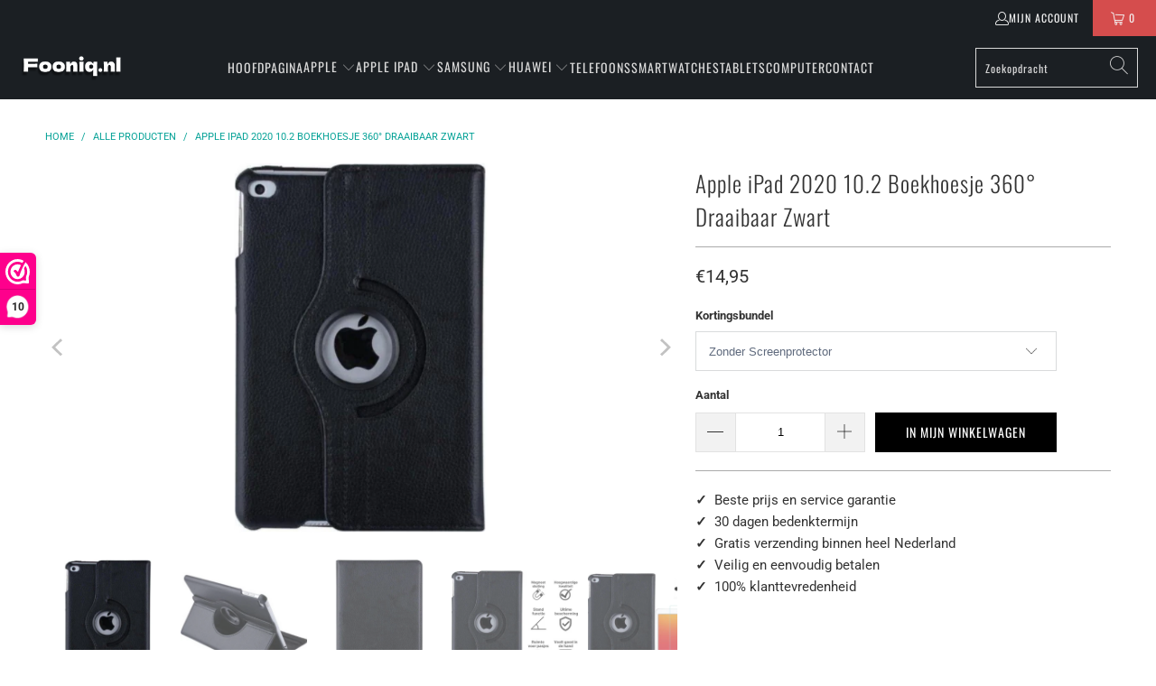

--- FILE ---
content_type: text/html; charset=utf-8
request_url: https://www.fooniq.nl/products/apple-ipad-2020-10-2-boekhoesje-360-draaibaar-zwart
body_size: 56048
content:


 <!DOCTYPE html>
<html class="no-js no-touch" lang="nl"> <head> <meta charset="utf-8"> <meta http-equiv="cleartype" content="on"> <meta name="robots" content="index,follow"> <!-- Mobile Specific Metas --> <meta name="HandheldFriendly" content="True"> <meta name="MobileOptimized" content="320"> <meta name="viewport" content="width=device-width,initial-scale=1"> <meta name="theme-color" content="#ffffff"> <title>
      Apple iPad 2020 10.2 Boekhoesje 360° Draaibaar Zwart - Fooniq.nl</title> <meta name="description" content="De best passende bescherming met deze iPad 2020 10.2, 360° draaibare Hoes ZwartGeef jouw nieuwe iPad de beste bescherming met behulp van deze handige draaibare hoes. De hoogwaardige materialen die zijn gebruikt voor dit hoesje vangen schokken eenvoudig op en zijn duurzaam voor langdurig gebruik. Het test team van Fooni"/> <!-- Preconnect Domains --> <link rel="preconnect" href="https://fonts.shopifycdn.com" /> <link rel="preconnect" href="https://cdn.shopify.com" /> <link rel="preconnect" href="https://v.shopify.com" /> <link rel="preconnect" href="https://cdn.shopifycloud.com" /> <link rel="preconnect" href="https://monorail-edge.shopifysvc.com"> <!-- fallback for browsers that don't support preconnect --> <link rel="dns-prefetch" href="https://fonts.shopifycdn.com" /> <link rel="dns-prefetch" href="https://cdn.shopify.com" /> <link rel="dns-prefetch" href="https://v.shopify.com" /> <link rel="dns-prefetch" href="https://cdn.shopifycloud.com" /> <link rel="dns-prefetch" href="https://monorail-edge.shopifysvc.com"> <!-- Preload Assets --> <link rel="preload" href="//www.fooniq.nl/cdn/shop/t/15/assets/fancybox.css?v=19278034316635137701654253146" as="style"> <link rel="preload" href="//www.fooniq.nl/cdn/shop/t/15/assets/styles.css?v=55756405033406674151764449677" as="style"> <link rel="preload" href="//www.fooniq.nl/cdn/shop/t/15/assets/jquery.min.js?v=81049236547974671631653488357" as="script"> <link rel="preload" href="//www.fooniq.nl/cdn/shop/t/15/assets/vendors.js?v=51772124549495699811653488364" as="script"> <link rel="preload" href="//www.fooniq.nl/cdn/shop/t/15/assets/sections.js?v=44928575743550098301653488377" as="script"> <link rel="preload" href="//www.fooniq.nl/cdn/shop/t/15/assets/utilities.js?v=46946557764813106181653556937" as="script"> <link rel="preload" href="//www.fooniq.nl/cdn/shop/t/15/assets/app.js?v=162882354372697959611653488377" as="script"> <!-- Stylesheet for Fancybox library --> <link href="//www.fooniq.nl/cdn/shop/t/15/assets/fancybox.css?v=19278034316635137701654253146" rel="stylesheet" type="text/css" media="all" /> <!-- Stylesheets for Turbo --> <link href="//www.fooniq.nl/cdn/shop/t/15/assets/styles.css?v=55756405033406674151764449677" rel="stylesheet" type="text/css" media="all" /> <script>
      window.lazySizesConfig = window.lazySizesConfig || {};

      lazySizesConfig.expand = 300;
      lazySizesConfig.loadHidden = false;

      /*! lazysizes - v5.2.2 - bgset plugin */
      !function(e,t){var a=function(){t(e.lazySizes),e.removeEventListener("lazyunveilread",a,!0)};t=t.bind(null,e,e.document),"object"==typeof module&&module.exports?t(require("lazysizes")):"function"==typeof define&&define.amd?define(["lazysizes"],t):e.lazySizes?a():e.addEventListener("lazyunveilread",a,!0)}(window,function(e,z,g){"use strict";var c,y,b,f,i,s,n,v,m;e.addEventListener&&(c=g.cfg,y=/\s+/g,b=/\s*\|\s+|\s+\|\s*/g,f=/^(.+?)(?:\s+\[\s*(.+?)\s*\])(?:\s+\[\s*(.+?)\s*\])?$/,i=/^\s*\(*\s*type\s*:\s*(.+?)\s*\)*\s*$/,s=/\(|\)|'/,n={contain:1,cover:1},v=function(e,t){var a;t&&((a=t.match(i))&&a[1]?e.setAttribute("type",a[1]):e.setAttribute("media",c.customMedia[t]||t))},m=function(e){var t,a,i,r;e.target._lazybgset&&(a=(t=e.target)._lazybgset,(i=t.currentSrc||t.src)&&((r=g.fire(a,"bgsetproxy",{src:i,useSrc:s.test(i)?JSON.stringify(i):i})).defaultPrevented||(a.style.backgroundImage="url("+r.detail.useSrc+")")),t._lazybgsetLoading&&(g.fire(a,"_lazyloaded",{},!1,!0),delete t._lazybgsetLoading))},addEventListener("lazybeforeunveil",function(e){var t,a,i,r,s,n,l,d,o,u;!e.defaultPrevented&&(t=e.target.getAttribute("data-bgset"))&&(o=e.target,(u=z.createElement("img")).alt="",u._lazybgsetLoading=!0,e.detail.firesLoad=!0,a=t,i=o,r=u,s=z.createElement("picture"),n=i.getAttribute(c.sizesAttr),l=i.getAttribute("data-ratio"),d=i.getAttribute("data-optimumx"),i._lazybgset&&i._lazybgset.parentNode==i&&i.removeChild(i._lazybgset),Object.defineProperty(r,"_lazybgset",{value:i,writable:!0}),Object.defineProperty(i,"_lazybgset",{value:s,writable:!0}),a=a.replace(y," ").split(b),s.style.display="none",r.className=c.lazyClass,1!=a.length||n||(n="auto"),a.forEach(function(e){var t,a=z.createElement("source");n&&"auto"!=n&&a.setAttribute("sizes",n),(t=e.match(f))?(a.setAttribute(c.srcsetAttr,t[1]),v(a,t[2]),v(a,t[3])):a.setAttribute(c.srcsetAttr,e),s.appendChild(a)}),n&&(r.setAttribute(c.sizesAttr,n),i.removeAttribute(c.sizesAttr),i.removeAttribute("sizes")),d&&r.setAttribute("data-optimumx",d),l&&r.setAttribute("data-ratio",l),s.appendChild(r),i.appendChild(s),setTimeout(function(){g.loader.unveil(u),g.rAF(function(){g.fire(u,"_lazyloaded",{},!0,!0),u.complete&&m({target:u})})}))}),z.addEventListener("load",m,!0),e.addEventListener("lazybeforesizes",function(e){var t,a,i,r;e.detail.instance==g&&e.target._lazybgset&&e.detail.dataAttr&&(t=e.target._lazybgset,i=t,r=(getComputedStyle(i)||{getPropertyValue:function(){}}).getPropertyValue("background-size"),!n[r]&&n[i.style.backgroundSize]&&(r=i.style.backgroundSize),n[a=r]&&(e.target._lazysizesParentFit=a,g.rAF(function(){e.target.setAttribute("data-parent-fit",a),e.target._lazysizesParentFit&&delete e.target._lazysizesParentFit})))},!0),z.documentElement.addEventListener("lazybeforesizes",function(e){var t,a;!e.defaultPrevented&&e.target._lazybgset&&e.detail.instance==g&&(e.detail.width=(t=e.target._lazybgset,a=g.gW(t,t.parentNode),(!t._lazysizesWidth||a>t._lazysizesWidth)&&(t._lazysizesWidth=a),t._lazysizesWidth))}))});

      /*! lazysizes - v5.2.2 */
      !function(e){var t=function(u,D,f){"use strict";var k,H;if(function(){var e;var t={lazyClass:"lazyload",loadedClass:"lazyloaded",loadingClass:"lazyloading",preloadClass:"lazypreload",errorClass:"lazyerror",autosizesClass:"lazyautosizes",srcAttr:"data-src",srcsetAttr:"data-srcset",sizesAttr:"data-sizes",minSize:40,customMedia:{},init:true,expFactor:1.5,hFac:.8,loadMode:2,loadHidden:true,ricTimeout:0,throttleDelay:125};H=u.lazySizesConfig||u.lazysizesConfig||{};for(e in t){if(!(e in H)){H[e]=t[e]}}}(),!D||!D.getElementsByClassName){return{init:function(){},cfg:H,noSupport:true}}var O=D.documentElement,a=u.HTMLPictureElement,P="addEventListener",$="getAttribute",q=u[P].bind(u),I=u.setTimeout,U=u.requestAnimationFrame||I,l=u.requestIdleCallback,j=/^picture$/i,r=["load","error","lazyincluded","_lazyloaded"],i={},G=Array.prototype.forEach,J=function(e,t){if(!i[t]){i[t]=new RegExp("(\\s|^)"+t+"(\\s|$)")}return i[t].test(e[$]("class")||"")&&i[t]},K=function(e,t){if(!J(e,t)){e.setAttribute("class",(e[$]("class")||"").trim()+" "+t)}},Q=function(e,t){var i;if(i=J(e,t)){e.setAttribute("class",(e[$]("class")||"").replace(i," "))}},V=function(t,i,e){var a=e?P:"removeEventListener";if(e){V(t,i)}r.forEach(function(e){t[a](e,i)})},X=function(e,t,i,a,r){var n=D.createEvent("Event");if(!i){i={}}i.instance=k;n.initEvent(t,!a,!r);n.detail=i;e.dispatchEvent(n);return n},Y=function(e,t){var i;if(!a&&(i=u.picturefill||H.pf)){if(t&&t.src&&!e[$]("srcset")){e.setAttribute("srcset",t.src)}i({reevaluate:true,elements:[e]})}else if(t&&t.src){e.src=t.src}},Z=function(e,t){return(getComputedStyle(e,null)||{})[t]},s=function(e,t,i){i=i||e.offsetWidth;while(i<H.minSize&&t&&!e._lazysizesWidth){i=t.offsetWidth;t=t.parentNode}return i},ee=function(){var i,a;var t=[];var r=[];var n=t;var s=function(){var e=n;n=t.length?r:t;i=true;a=false;while(e.length){e.shift()()}i=false};var e=function(e,t){if(i&&!t){e.apply(this,arguments)}else{n.push(e);if(!a){a=true;(D.hidden?I:U)(s)}}};e._lsFlush=s;return e}(),te=function(i,e){return e?function(){ee(i)}:function(){var e=this;var t=arguments;ee(function(){i.apply(e,t)})}},ie=function(e){var i;var a=0;var r=H.throttleDelay;var n=H.ricTimeout;var t=function(){i=false;a=f.now();e()};var s=l&&n>49?function(){l(t,{timeout:n});if(n!==H.ricTimeout){n=H.ricTimeout}}:te(function(){I(t)},true);return function(e){var t;if(e=e===true){n=33}if(i){return}i=true;t=r-(f.now()-a);if(t<0){t=0}if(e||t<9){s()}else{I(s,t)}}},ae=function(e){var t,i;var a=99;var r=function(){t=null;e()};var n=function(){var e=f.now()-i;if(e<a){I(n,a-e)}else{(l||r)(r)}};return function(){i=f.now();if(!t){t=I(n,a)}}},e=function(){var v,m,c,h,e;var y,z,g,p,C,b,A;var n=/^img$/i;var d=/^iframe$/i;var E="onscroll"in u&&!/(gle|ing)bot/.test(navigator.userAgent);var _=0;var w=0;var N=0;var M=-1;var x=function(e){N--;if(!e||N<0||!e.target){N=0}};var W=function(e){if(A==null){A=Z(D.body,"visibility")=="hidden"}return A||!(Z(e.parentNode,"visibility")=="hidden"&&Z(e,"visibility")=="hidden")};var S=function(e,t){var i;var a=e;var r=W(e);g-=t;b+=t;p-=t;C+=t;while(r&&(a=a.offsetParent)&&a!=D.body&&a!=O){r=(Z(a,"opacity")||1)>0;if(r&&Z(a,"overflow")!="visible"){i=a.getBoundingClientRect();r=C>i.left&&p<i.right&&b>i.top-1&&g<i.bottom+1}}return r};var t=function(){var e,t,i,a,r,n,s,l,o,u,f,c;var d=k.elements;if((h=H.loadMode)&&N<8&&(e=d.length)){t=0;M++;for(;t<e;t++){if(!d[t]||d[t]._lazyRace){continue}if(!E||k.prematureUnveil&&k.prematureUnveil(d[t])){R(d[t]);continue}if(!(l=d[t][$]("data-expand"))||!(n=l*1)){n=w}if(!u){u=!H.expand||H.expand<1?O.clientHeight>500&&O.clientWidth>500?500:370:H.expand;k._defEx=u;f=u*H.expFactor;c=H.hFac;A=null;if(w<f&&N<1&&M>2&&h>2&&!D.hidden){w=f;M=0}else if(h>1&&M>1&&N<6){w=u}else{w=_}}if(o!==n){y=innerWidth+n*c;z=innerHeight+n;s=n*-1;o=n}i=d[t].getBoundingClientRect();if((b=i.bottom)>=s&&(g=i.top)<=z&&(C=i.right)>=s*c&&(p=i.left)<=y&&(b||C||p||g)&&(H.loadHidden||W(d[t]))&&(m&&N<3&&!l&&(h<3||M<4)||S(d[t],n))){R(d[t]);r=true;if(N>9){break}}else if(!r&&m&&!a&&N<4&&M<4&&h>2&&(v[0]||H.preloadAfterLoad)&&(v[0]||!l&&(b||C||p||g||d[t][$](H.sizesAttr)!="auto"))){a=v[0]||d[t]}}if(a&&!r){R(a)}}};var i=ie(t);var B=function(e){var t=e.target;if(t._lazyCache){delete t._lazyCache;return}x(e);K(t,H.loadedClass);Q(t,H.loadingClass);V(t,L);X(t,"lazyloaded")};var a=te(B);var L=function(e){a({target:e.target})};var T=function(t,i){try{t.contentWindow.location.replace(i)}catch(e){t.src=i}};var F=function(e){var t;var i=e[$](H.srcsetAttr);if(t=H.customMedia[e[$]("data-media")||e[$]("media")]){e.setAttribute("media",t)}if(i){e.setAttribute("srcset",i)}};var s=te(function(t,e,i,a,r){var n,s,l,o,u,f;if(!(u=X(t,"lazybeforeunveil",e)).defaultPrevented){if(a){if(i){K(t,H.autosizesClass)}else{t.setAttribute("sizes",a)}}s=t[$](H.srcsetAttr);n=t[$](H.srcAttr);if(r){l=t.parentNode;o=l&&j.test(l.nodeName||"")}f=e.firesLoad||"src"in t&&(s||n||o);u={target:t};K(t,H.loadingClass);if(f){clearTimeout(c);c=I(x,2500);V(t,L,true)}if(o){G.call(l.getElementsByTagName("source"),F)}if(s){t.setAttribute("srcset",s)}else if(n&&!o){if(d.test(t.nodeName)){T(t,n)}else{t.src=n}}if(r&&(s||o)){Y(t,{src:n})}}if(t._lazyRace){delete t._lazyRace}Q(t,H.lazyClass);ee(function(){var e=t.complete&&t.naturalWidth>1;if(!f||e){if(e){K(t,"ls-is-cached")}B(u);t._lazyCache=true;I(function(){if("_lazyCache"in t){delete t._lazyCache}},9)}if(t.loading=="lazy"){N--}},true)});var R=function(e){if(e._lazyRace){return}var t;var i=n.test(e.nodeName);var a=i&&(e[$](H.sizesAttr)||e[$]("sizes"));var r=a=="auto";if((r||!m)&&i&&(e[$]("src")||e.srcset)&&!e.complete&&!J(e,H.errorClass)&&J(e,H.lazyClass)){return}t=X(e,"lazyunveilread").detail;if(r){re.updateElem(e,true,e.offsetWidth)}e._lazyRace=true;N++;s(e,t,r,a,i)};var r=ae(function(){H.loadMode=3;i()});var l=function(){if(H.loadMode==3){H.loadMode=2}r()};var o=function(){if(m){return}if(f.now()-e<999){I(o,999);return}m=true;H.loadMode=3;i();q("scroll",l,true)};return{_:function(){e=f.now();k.elements=D.getElementsByClassName(H.lazyClass);v=D.getElementsByClassName(H.lazyClass+" "+H.preloadClass);q("scroll",i,true);q("resize",i,true);q("pageshow",function(e){if(e.persisted){var t=D.querySelectorAll("."+H.loadingClass);if(t.length&&t.forEach){U(function(){t.forEach(function(e){if(e.complete){R(e)}})})}}});if(u.MutationObserver){new MutationObserver(i).observe(O,{childList:true,subtree:true,attributes:true})}else{O[P]("DOMNodeInserted",i,true);O[P]("DOMAttrModified",i,true);setInterval(i,999)}q("hashchange",i,true);["focus","mouseover","click","load","transitionend","animationend"].forEach(function(e){D[P](e,i,true)});if(/d$|^c/.test(D.readyState)){o()}else{q("load",o);D[P]("DOMContentLoaded",i);I(o,2e4)}if(k.elements.length){t();ee._lsFlush()}else{i()}},checkElems:i,unveil:R,_aLSL:l}}(),re=function(){var i;var n=te(function(e,t,i,a){var r,n,s;e._lazysizesWidth=a;a+="px";e.setAttribute("sizes",a);if(j.test(t.nodeName||"")){r=t.getElementsByTagName("source");for(n=0,s=r.length;n<s;n++){r[n].setAttribute("sizes",a)}}if(!i.detail.dataAttr){Y(e,i.detail)}});var a=function(e,t,i){var a;var r=e.parentNode;if(r){i=s(e,r,i);a=X(e,"lazybeforesizes",{width:i,dataAttr:!!t});if(!a.defaultPrevented){i=a.detail.width;if(i&&i!==e._lazysizesWidth){n(e,r,a,i)}}}};var e=function(){var e;var t=i.length;if(t){e=0;for(;e<t;e++){a(i[e])}}};var t=ae(e);return{_:function(){i=D.getElementsByClassName(H.autosizesClass);q("resize",t)},checkElems:t,updateElem:a}}(),t=function(){if(!t.i&&D.getElementsByClassName){t.i=true;re._();e._()}};return I(function(){H.init&&t()}),k={cfg:H,autoSizer:re,loader:e,init:t,uP:Y,aC:K,rC:Q,hC:J,fire:X,gW:s,rAF:ee}}(e,e.document,Date);e.lazySizes=t,"object"==typeof module&&module.exports&&(module.exports=t)}("undefined"!=typeof window?window:{});</script> <!-- Icons --> <link rel="shortcut icon" type="image/x-icon" href="//www.fooniq.nl/cdn/shop/files/Fooniq_2_180x180.png?v=1675776423"> <link rel="apple-touch-icon" href="//www.fooniq.nl/cdn/shop/files/Fooniq_2_180x180.png?v=1675776423"/> <link rel="apple-touch-icon" sizes="57x57" href="//www.fooniq.nl/cdn/shop/files/Fooniq_2_57x57.png?v=1675776423"/> <link rel="apple-touch-icon" sizes="60x60" href="//www.fooniq.nl/cdn/shop/files/Fooniq_2_60x60.png?v=1675776423"/> <link rel="apple-touch-icon" sizes="72x72" href="//www.fooniq.nl/cdn/shop/files/Fooniq_2_72x72.png?v=1675776423"/> <link rel="apple-touch-icon" sizes="76x76" href="//www.fooniq.nl/cdn/shop/files/Fooniq_2_76x76.png?v=1675776423"/> <link rel="apple-touch-icon" sizes="114x114" href="//www.fooniq.nl/cdn/shop/files/Fooniq_2_114x114.png?v=1675776423"/> <link rel="apple-touch-icon" sizes="180x180" href="//www.fooniq.nl/cdn/shop/files/Fooniq_2_180x180.png?v=1675776423"/> <link rel="apple-touch-icon" sizes="228x228" href="//www.fooniq.nl/cdn/shop/files/Fooniq_2_228x228.png?v=1675776423"/> <link rel="canonical" href="https://www.fooniq.nl/products/apple-ipad-2020-10-2-boekhoesje-360-draaibaar-zwart"/> <script src="//www.fooniq.nl/cdn/shop/t/15/assets/jquery.min.js?v=81049236547974671631653488357" defer></script> <script type="text/javascript" src="/services/javascripts/currencies.js" data-no-instant></script> <script>
      window.PXUTheme = window.PXUTheme || {};
      window.PXUTheme.version = '7.1.1';
      window.PXUTheme.name = 'Turbo';</script>
    


    
<template id="price-ui"><span class="price " data-price></span><span class="compare-at-price" data-compare-at-price></span><span class="unit-pricing" data-unit-pricing></span></template> <template id="price-ui-badge"><div class="price-ui-badge__sticker price-ui-badge__sticker--"> <span class="price-ui-badge__sticker-text" data-badge></span></div></template> <template id="price-ui__price"><span class="money" data-price></span></template> <template id="price-ui__price-range"><span class="price-min" data-price-min><span class="money" data-price></span></span> - <span class="price-max" data-price-max><span class="money" data-price></span></span></template> <template id="price-ui__unit-pricing"><span class="unit-quantity" data-unit-quantity></span> | <span class="unit-price" data-unit-price><span class="money" data-price></span></span> / <span class="unit-measurement" data-unit-measurement></span></template> <template id="price-ui-badge__percent-savings-range">Bespaar tot <span data-price-percent></span>%</template> <template id="price-ui-badge__percent-savings">Bespaar <span data-price-percent></span>%</template> <template id="price-ui-badge__price-savings-range">Bespaar tot <span class="money" data-price></span></template> <template id="price-ui-badge__price-savings">Bespaar <span class="money" data-price></span></template> <template id="price-ui-badge__on-sale">Uitverkoop</template> <template id="price-ui-badge__sold-out">Uitverkocht</template> <template id="price-ui-badge__in-stock">Op voorraad</template> <script>
      
window.PXUTheme = window.PXUTheme || {};


window.PXUTheme.theme_settings = {};
window.PXUTheme.currency = {};
window.PXUTheme.routes = window.PXUTheme.routes || {};


window.PXUTheme.theme_settings.display_tos_checkbox = true;
window.PXUTheme.theme_settings.go_to_checkout = false;
window.PXUTheme.theme_settings.cart_action = "ajax";
window.PXUTheme.theme_settings.cart_shipping_calculator = true;


window.PXUTheme.theme_settings.collection_swatches = false;
window.PXUTheme.theme_settings.collection_secondary_image = false;


window.PXUTheme.currency.show_multiple_currencies = false;
window.PXUTheme.currency.shop_currency = "EUR";
window.PXUTheme.currency.default_currency = "EUR";
window.PXUTheme.currency.display_format = "money_format";
window.PXUTheme.currency.money_format = "€{{amount_with_comma_separator}}";
window.PXUTheme.currency.money_format_no_currency = "€{{amount_with_comma_separator}}";
window.PXUTheme.currency.money_format_currency = "€{{amount_with_comma_separator}} EUR";
window.PXUTheme.currency.native_multi_currency = false;
window.PXUTheme.currency.iso_code = "EUR";
window.PXUTheme.currency.symbol = "€";


window.PXUTheme.theme_settings.display_inventory_left = false;
window.PXUTheme.theme_settings.inventory_threshold = 10;
window.PXUTheme.theme_settings.limit_quantity = false;


window.PXUTheme.theme_settings.menu_position = null;


window.PXUTheme.theme_settings.newsletter_popup = false;
window.PXUTheme.theme_settings.newsletter_popup_days = "0";
window.PXUTheme.theme_settings.newsletter_popup_mobile = false;
window.PXUTheme.theme_settings.newsletter_popup_seconds = 0;


window.PXUTheme.theme_settings.pagination_type = "basic_pagination";


window.PXUTheme.theme_settings.enable_shopify_collection_badges = false;
window.PXUTheme.theme_settings.quick_shop_thumbnail_position = null;
window.PXUTheme.theme_settings.product_form_style = "select";
window.PXUTheme.theme_settings.sale_banner_enabled = false;
window.PXUTheme.theme_settings.display_savings = true;
window.PXUTheme.theme_settings.display_sold_out_price = false;
window.PXUTheme.theme_settings.sold_out_text = "Uitverkocht";
window.PXUTheme.theme_settings.free_text = "Free";
window.PXUTheme.theme_settings.video_looping = null;
window.PXUTheme.theme_settings.quick_shop_style = "popup";
window.PXUTheme.theme_settings.hover_enabled = false;


window.PXUTheme.routes.cart_url = "/cart";
window.PXUTheme.routes.root_url = "/";
window.PXUTheme.routes.search_url = "/search";
window.PXUTheme.routes.all_products_collection_url = "/collections/all";


window.PXUTheme.theme_settings.image_loading_style = "blur-up";


window.PXUTheme.theme_settings.search_option = "product";
window.PXUTheme.theme_settings.search_items_to_display = 5;
window.PXUTheme.theme_settings.enable_autocomplete = true;


window.PXUTheme.theme_settings.page_dots_enabled = false;
window.PXUTheme.theme_settings.slideshow_arrow_size = "light";


window.PXUTheme.theme_settings.quick_shop_enabled = false;


window.PXUTheme.translation = {};


window.PXUTheme.translation.agree_to_terms_warning = "U moet akkoord gaan met de algemene voorwaarden om af te rekenen.";
window.PXUTheme.translation.one_item_left = "Artikel over";
window.PXUTheme.translation.items_left_text = "Artikelen over";
window.PXUTheme.translation.cart_savings_text = "Totale besparingen";
window.PXUTheme.translation.cart_discount_text = "Korting";
window.PXUTheme.translation.cart_subtotal_text = "Subtotaal";
window.PXUTheme.translation.cart_remove_text = "Verwijder";
window.PXUTheme.translation.cart_free_text = "Gratis";


window.PXUTheme.translation.newsletter_success_text = "Bedankt voor uw deelname aan onze nieuwsbrief!";


window.PXUTheme.translation.notify_email = "Vul je e-mailadres in...";
window.PXUTheme.translation.notify_email_value = "Translation missing: nl.contact.fields.email";
window.PXUTheme.translation.notify_email_send = "Verzenden";
window.PXUTheme.translation.notify_message_first = "Laat het me weten wanneer";
window.PXUTheme.translation.notify_message_last = "Wordt beschikbaar -";
window.PXUTheme.translation.notify_success_text = "Bedankt! We laten je weten wanneer dit product beschikbaar is!";


window.PXUTheme.translation.add_to_cart = "In Mijn Winkelwagen";
window.PXUTheme.translation.coming_soon_text = "Komt binnenkort";
window.PXUTheme.translation.sold_out_text = "Uitverkocht";
window.PXUTheme.translation.sale_text = "Uitverkoop";
window.PXUTheme.translation.savings_text = "Je bespaart";
window.PXUTheme.translation.from_text = "van";
window.PXUTheme.translation.new_text = "Nieuw";
window.PXUTheme.translation.pre_order_text = "Voorafgaande bestelling";
window.PXUTheme.translation.unavailable_text = "Niet beschikbaar";


window.PXUTheme.translation.all_results = "Bekijk alle resultaten";
window.PXUTheme.translation.no_results = "Sorry, geen resultaten!";


window.PXUTheme.media_queries = {};
window.PXUTheme.media_queries.small = window.matchMedia( "(max-width: 480px)" );
window.PXUTheme.media_queries.medium = window.matchMedia( "(max-width: 798px)" );
window.PXUTheme.media_queries.large = window.matchMedia( "(min-width: 799px)" );
window.PXUTheme.media_queries.larger = window.matchMedia( "(min-width: 960px)" );
window.PXUTheme.media_queries.xlarge = window.matchMedia( "(min-width: 1200px)" );
window.PXUTheme.media_queries.ie10 = window.matchMedia( "all and (-ms-high-contrast: none), (-ms-high-contrast: active)" );
window.PXUTheme.media_queries.tablet = window.matchMedia( "only screen and (min-width: 799px) and (max-width: 1024px)" );</script> <script src="//www.fooniq.nl/cdn/shop/t/15/assets/vendors.js?v=51772124549495699811653488364" defer></script> <script src="//www.fooniq.nl/cdn/shop/t/15/assets/sections.js?v=44928575743550098301653488377" defer></script> <script src="//www.fooniq.nl/cdn/shop/t/15/assets/utilities.js?v=46946557764813106181653556937" defer></script> <script src="//www.fooniq.nl/cdn/shop/t/15/assets/app.js?v=162882354372697959611653488377" defer></script> <script src="//www.fooniq.nl/cdn/shop/t/15/assets/instantclick.min.js?v=20092422000980684151653488356" data-no-instant defer></script> <script data-no-instant>
        window.addEventListener('DOMContentLoaded', function() {

          function inIframe() {
            try {
              return window.self !== window.top;
            } catch (e) {
              return true;
            }
          }

          if (!inIframe()){
            InstantClick.on('change', function() {

              $('head script[src*="shopify"]').each(function() {
                var script = document.createElement('script');
                script.type = 'text/javascript';
                script.src = $(this).attr('src');

                $('body').append(script);
              });

              $('body').removeClass('fancybox-active');
              $.fancybox.destroy();

              InstantClick.init();

            });
          }
        });</script> <script></script> <style>.spf-filter-loading #gf-products > *:not(.spf-product--skeleton){visibility: hidden; opacity: 0}</style>
<script>
  document.getElementsByTagName('html')[0].classList.add('spf-filter-loading');
  window.addEventListener("globoFilterRenderCompleted",function(e){document.getElementsByTagName('html')[0].classList.remove('spf-filter-loading')})
  window.sortByRelevance = false;
  window.moneyFormat = "€{{amount_with_comma_separator}}";
  window.GloboMoneyFormat = "€{{amount_with_comma_separator}}";
  window.GloboMoneyWithCurrencyFormat = "€{{amount_with_comma_separator}} EUR";
  window.filterPriceRate = 1;
  window.filterPriceAdjustment = 1;

  window.shopCurrency = "EUR";
  window.currentCurrency = "EUR";

  window.isMultiCurrency = false;
  window.assetsUrl = '//www.fooniq.nl/cdn/shop/t/15/assets/';
  window.filesUrl = '//www.fooniq.nl/cdn/shop/files/';
  var page_id = 0;
  var GloboFilterConfig = {
    api: {
      filterUrl: "https://filter-eu.globosoftware.net/filter",
      searchUrl: "https://filter-eu.globosoftware.net/search",
      url: "https://filter-eu.globosoftware.net",
    },
    shop: {
      name: "Fooniq.nl",
      url: "https://www.fooniq.nl",
      domain: "fooniq-nl.myshopify.com",
      is_multicurrency: false,
      currency: "EUR",
      cur_currency: "EUR",
      cur_locale: "nl",
      locale: "nl",
      root_url: "",
      country_code: "NL",
      product_image: {width: 800, height: 800},
      no_image_url: "https://cdn.shopify.com/s/images/themes/product-1.png",
      themeStoreId: 0,
      swatches:  [],
      newUrlStruct: true,
      translation: {"default":{"search":{"suggestions":"Suggestions","collections":"Collections","pages":"Pages","product":"Product","products":"Products","view_all":"Search for","view_all_products":"View all products","not_found":"Sorry, nothing found for","product_not_found":"No products were found","no_result_keywords_suggestions_title":"Popular searches","no_result_products_suggestions_title":"However, You may like","zero_character_keywords_suggestions_title":"Suggestions","zero_character_popular_searches_title":"Popular searches","zero_character_products_suggestions_title":"Trending products"},"form":{"title":"Search Products","submit":"Search"},"filter":{"filter_by":"Filter By","clear_all":"Clear All","view":"View","clear":"Clear","in_stock":"In Stock","out_of_stock":"Out of Stock","ready_to_ship":"Ready to ship","search":"Search options"},"sort":{"sort_by":"Sort By","manually":"Featured","availability_in_stock_first":"Availability","relevance":"Relevance","best_selling":"Best Selling","alphabetically_a_z":"Alphabetically, A-Z","alphabetically_z_a":"Alphabetically, Z-A","price_low_to_high":"Price, low to high","price_high_to_low":"Price, high to low","date_new_to_old":"Date, new to old","date_old_to_new":"Date, old to new","sale_off":"% Sale off","mf-my_fields-materiaal-ascending":"Metafield materiaal ascending","mf-my_fields-materiaal-descending":"Metafield materiaal descending","mf-my_fields-merk-ascending":"Metafield merk ascending","mf-my_fields-merk-descending":"Metafield merk descending","mf-my_fields-type-ascending":"Metafield type ascending","mf-my_fields-type-descending":"Metafield type descending","mf-my_fields-ampere-ascending":"Metafield ampere ascending","mf-my_fields-ampere-descending":"Metafield ampere descending","mf-my_fields-lengte1-ascending":"Metafield lengte ascending","mf-my_fields-lengte1-descending":"Metafield lengte descending","mf-my_fields-model-ascending":"Metafield model ascending","mf-my_fields-model-descending":"Metafield model descending","mf-my_fields-draadloos-ascending":"Metafield draadloos ascending","mf-my_fields-draadloos-descending":"Metafield draadloos descending","mf-my_fields-kleur-ascending":"Metafield kleur ascending","mf-my_fields-kleur-descending":"Metafield kleur descending","mf-my_fields-model_case-ascending":"Metafield soort hoesje ascending","mf-my_fields-model_case-descending":"Metafield soort hoesje descending","mf-my_fields-toestelmerk-ascending":"Metafield toestelmerk ascending","mf-my_fields-toestelmerk-descending":"Metafield toestelmerk descending","mf-my_fields-type_usb_aansluiting-ascending":"Metafield type usb-aansluiting ascending","mf-my_fields-type_usb_aansluiting-descending":"Metafield type usb-aansluiting descending","mf-my_fields-geheugen-ascending":"Metafield totale opslagcapaciteit ascending","mf-my_fields-geheugen-descending":"Metafield totale opslagcapaciteit descending","mf-my_fields-maximale_leessnelheid-ascending":"Metafield maximale leessnelheid ascending","mf-my_fields-maximale_leessnelheid-descending":"Metafield maximale leessnelheid descending","mf-my_fields-maximale_schrijfsnelheid-ascending":"Metafield maximale schrijfsnelheid ascending","mf-my_fields-maximale_schrijfsnelheid-descending":"Metafield maximale schrijfsnelheid descending","mf-my_fields-versie_sd_geheugenkaart-ascending":"Metafield versie sd-geheugenkaart ascending","mf-my_fields-versie_sd_geheugenkaart-descending":"Metafield versie sd-geheugenkaart descending","mf-my_fields-type_geheugenkaart-ascending":"Metafield type geheugenkaart ascending","mf-my_fields-type_geheugenkaart-descending":"Metafield type geheugenkaart descending","mf-my_fields-totale_opslagcapaciteit-ascending":"Metafield totale opslagcapaciteit ascending","mf-my_fields-totale_opslagcapaciteit-descending":"Metafield totale opslagcapaciteit descending","mf-my_fields-usb_versie-ascending":"Metafield usb versie ascending","mf-my_fields-usb_versie-descending":"Metafield usb versie descending","mf-my_fields-soort_opladers-ascending":"Metafield kies je oplader ascending","mf-my_fields-soort_opladers-descending":"Metafield kies je oplader descending","mf-my_fields-soort_opladers1-ascending":"Metafield kies je opladers ascending","mf-my_fields-soort_opladers1-descending":"Metafield kies je opladers descending","mf-my_fields-accucapaciteit-ascending":"Metafield accucapaciteit ascending","mf-my_fields-accucapaciteit-descending":"Metafield accucapaciteit descending","mf-my_fields-type_stroomvoorziening-ascending":"Metafield type stroomvoorziening ascending","mf-my_fields-type_stroomvoorziening-descending":"Metafield type stroomvoorziening descending","mf-my_fields-type_verbinding-ascending":"Metafield type verbinding ascending","mf-my_fields-type_verbinding-descending":"Metafield type verbinding descending"},"product":{"add_to_cart":"Add to cart","unavailable":"Unavailable","sold_out":"Sold out","sale":"Sale","load_more":"Load more","limit":"Show","search":"Search products","no_results":"Sorry, there are no products in this collection"},"labels":{"479858":"Collectie","479859":"Merk","479860":"Product Type","479861":"Prijs","479862":"Percent Sale","479863":"Availability","479864":"Tag","479865":"Ready To Ship","479866":"Title","489391":"Kabellengte","489393":"Prijs","489394":"Adapter","489397":"Kleur","489398":"Merk","489412":"Kabellengte","489413":"Kleur","489414":"Prijs","489415":"Merk","489416":"Vermogen","489447":"Prijs","489448":"Kabellengte","489449":"Kleur","489450":"Kies Je Merk","489451":"Kies Je Aansluiting","489481":"Prijs","489484":"Merk","489485":"Materiaal","489503":"Kies Je Model","489584":"Draadloos","489682":"Prijs","489684":"Merk","489685":"Soort Hoesje","489686":"Kleur","489687":"Materiaal","489688":"Kies Je Model","489689":"Kies Je Toestelmerk","489690":"Kies Je Toestel","489698":"Toestelmerk","489724":"Soort Screenprotector","490066":"Kies Je Kabel","490837":"Prijs","490840":"Kleur","490842":"Merk","490844":"Model","490869":"Prijs","490887":"Kies Je Opslag","490889":"Kies Je Opslagcapaciteit","490890":"Merk","491195":"Type Aansluiting","491199":"Kies je oplader","491433":"Price","491890":"Price","492203":"Price","492222":"Merk","492223":"Kies Je Accucapaciteit","492243":"Prijs","492244":"Merk","492245":"Soort Hoesje","492246":"Kleur","492247":"Materiaal","492248":"Kies Je Model","492249":"Kies Je Tablet Hoesje","492299":"Prijs","492302":"Model","492303":"Merk","492304":"Kies Je Houder","492305":"Draadloos Opladen","492404":"Kabellengte","492410":"Prijs","492411":"Kies Je Speaker","492412":"Merk","492413":"Kleur","492555":"Prijs","492556":"Type Verbinding","492557":"Merk","492558":"Kleur","492559":"Kabellengte","492560":"Kies Je Platform","492582":"Kies Je Aansluiting"}},"nl":{"search":{"suggestions":"Suggesties","collections":"Collecties","pages":"Pagina's","product":"Product","products":"Producten","view_all":"Zoeken naar","view_all_products":"Bekijk alle producten","not_found":"Sorry, niets gevonden voor","product_not_found":"Er zijn geen producten gevonden","no_result_keywords_suggestions_title":"Populaire zoekopdrachten","no_result_products_suggestions_title":"Maar misschien vind je het leuk","zero_character_keywords_suggestions_title":"Suggesties","zero_character_popular_searches_title":"Populaire zoekopdrachten","zero_character_products_suggestions_title":"Trending producten"},"form":{"title":"Zoek producten","submit":"Zoekopdracht"},"filter":{"filter_by":"Filteren op","clear_all":"Wis alles","view":"Weergave","clear":"Clear","in_stock":"Op voorraad","out_of_stock":"Uitverkocht","ready_to_ship":"Klaar voor verzending","search":"Zoek opties"},"sort":{"sort_by":"Sorteer op","manually":"Aanbevolen","availability_in_stock_first":"Beschikbaarheid","relevance":"Relevantie","best_selling":"Best verkopende","alphabetically_a_z":"Alfabetisch, A-Z","alphabetically_z_a":"Alfabetisch, Z-A","price_low_to_high":"Prijs laag naar hoog","price_high_to_low":"Prijs, hoog naar laag","date_new_to_old":"Datum, nieuw naar oud","date_old_to_new":"Datum, oud naar nieuw","sale_off":"% Verkoop af","mf-my_fields-materiaal-ascending":"Metafield materiaal ascending","mf-my_fields-materiaal-descending":"Metafield materiaal descending","mf-my_fields-merk-ascending":"Metafield merk ascending","mf-my_fields-merk-descending":"Metafield merk descending","mf-my_fields-type-ascending":"Metafield type ascending","mf-my_fields-type-descending":"Metafield type descending","mf-my_fields-ampere-ascending":"Metafield ampere ascending","mf-my_fields-ampere-descending":"Metafield ampere descending","mf-my_fields-lengte1-ascending":"Metafield lengte ascending","mf-my_fields-lengte1-descending":"Metafield lengte descending","mf-my_fields-model-ascending":"Metafield model ascending","mf-my_fields-model-descending":"Metafield model descending","mf-my_fields-draadloos-ascending":"Metafield draadloos ascending","mf-my_fields-draadloos-descending":"Metafield draadloos descending","mf-my_fields-kleur-ascending":"Metafield kleur ascending","mf-my_fields-kleur-descending":"Metafield kleur descending","mf-my_fields-model_case-ascending":"Metafield soort hoesje ascending","mf-my_fields-model_case-descending":"Metafield soort hoesje descending","mf-my_fields-toestelmerk-ascending":"Metafield toestelmerk ascending","mf-my_fields-toestelmerk-descending":"Metafield toestelmerk descending","mf-my_fields-type_usb_aansluiting-ascending":"Metafield type usb-aansluiting ascending","mf-my_fields-type_usb_aansluiting-descending":"Metafield type usb-aansluiting descending","mf-my_fields-geheugen-ascending":"Metafield totale opslagcapaciteit ascending","mf-my_fields-geheugen-descending":"Metafield totale opslagcapaciteit descending","mf-my_fields-maximale_leessnelheid-ascending":"Metafield maximale leessnelheid ascending","mf-my_fields-maximale_leessnelheid-descending":"Metafield maximale leessnelheid descending","mf-my_fields-maximale_schrijfsnelheid-ascending":"Metafield maximale schrijfsnelheid ascending","mf-my_fields-maximale_schrijfsnelheid-descending":"Metafield maximale schrijfsnelheid descending","mf-my_fields-versie_sd_geheugenkaart-ascending":"Metafield versie sd-geheugenkaart ascending","mf-my_fields-versie_sd_geheugenkaart-descending":"Metafield versie sd-geheugenkaart descending","mf-my_fields-type_geheugenkaart-ascending":"Metafield type geheugenkaart ascending","mf-my_fields-type_geheugenkaart-descending":"Metafield type geheugenkaart descending","mf-my_fields-totale_opslagcapaciteit-ascending":"Metafield totale opslagcapaciteit ascending","mf-my_fields-totale_opslagcapaciteit-descending":"Metafield totale opslagcapaciteit descending","mf-my_fields-usb_versie-ascending":"Metafield usb versie ascending","mf-my_fields-usb_versie-descending":"Metafield usb versie descending","mf-my_fields-soort_opladers-ascending":"Metafield kies je oplader ascending","mf-my_fields-soort_opladers-descending":"Metafield kies je oplader descending","mf-my_fields-soort_opladers1-ascending":"Metafield kies je opladers ascending","mf-my_fields-soort_opladers1-descending":"Metafield kies je opladers descending","mf-my_fields-accucapaciteit-ascending":"Metafield accucapaciteit ascending","mf-my_fields-accucapaciteit-descending":"Metafield accucapaciteit descending","mf-my_fields-type_stroomvoorziening-ascending":"Metafield type stroomvoorziening ascending","mf-my_fields-type_stroomvoorziening-descending":"Metafield type stroomvoorziening descending","mf-my_fields-type_verbinding-ascending":"Metafield type verbinding ascending","mf-my_fields-type_verbinding-descending":"Metafield type verbinding descending"},"product":{"add_to_cart":"Kopen","unavailable":"Niet beschikbaar","sold_out":"Uitverkocht","sale":"Uitverkoop","load_more":"Meer laden","limit":"Tonen","search":"Zoek producten","no_results":"Sorry, er zijn geen producten in deze collectie"},"labels":{"479858":"Collectie","479859":"Merk","479860":"Product Type","479861":"Prijs","479862":"Percentage verkoop","479863":"Beschikbaarheid","479864":"Label","479865":"Klaar voor verzending","479866":"Titel","489391":"Kabellengte","489393":"Prijs","489394":"Adapter","489397":"Kleur","489398":"Merk","489412":"Kabellengte","489413":"Kleur","489414":"Prijs","489415":"Merk","489416":"Vermogen","489447":"Prijs","489448":"Kabellengte","489449":"Kleur","489450":"Kies Je Merk","489451":"Kies Je Aansluiting","489481":"Prijs","489484":"Merk","489485":"Materiaal","489503":"Kies Je Model","489584":"Draadloos","489682":"Prijs","489684":"Merk","489685":"Soort Hoesje","489686":"Kleur","489687":"Materiaal","489688":"Kies Je Model","489689":"Kies Je Toestelmerk","489690":"Kies Je Toestel","489698":"Toestelmerk","489724":"Soort Screenprotector","490066":"Kies Je Kabel","490837":"Prijs","490840":"Kleur","490842":"Merk","490844":"Model","490869":"Prijs","490887":"Kies Je Opslag","490889":"Kies Je Opslagcapaciteit","490890":"Merk","491195":"Type Aansluiting","491199":"Kies je oplader","491433":"Price","491890":"Price","492203":"Price","492222":"Merk","492223":"Kies Je Accucapaciteit","492243":"Prijs","492244":"Merk","492245":"Soort Hoesje","492246":"Kleur","492247":"Materiaal","492248":"Kies Je Model","492249":"Kies Je Tablet Hoesje","492299":"Prijs","492302":"Model","492303":"Merk","492304":"Kies Je Houder","492305":"Draadloos Opladen","492404":"Kabellengte","492410":"Prijs","492411":"Kies Je Speaker","492412":"Merk","492413":"Kleur","492555":"Prijs","492556":"Type Verbinding","492557":"Merk","492558":"Kleur","492559":"Kabellengte","492560":"Kies Je Platform","492582":"Kies Je Aansluiting"}}},
      redirects: [],
      images: ["favicon.png","password-page-background.jpg","select.png","select_light.png","soldout.png"],
      settings: {"performance":"ludicrous","image_loading_style":"blur-up","custom_scripts":"","logo_color":"#ffffff","regular_color":"#333333","headline_color":"#333333","headline_footer_text_color":"#ffffff","sub_footer_text_color":"#ffffff","sale_color":"#d54d4d","was_price_color":"#8c8b8b","product_hover_text_color":"#ffffff","promo_text_color":"#333333","shop_home_page_content_text_color":"#363636","newsletter_popup_color":"#363636","newsletter_section_color":"#000000","collection_filter_color":"#333333","top_bar_color":"#f4f4f4","top_bar_color_hover":"#03a196","nav_color":"#d9d9d9","nav_color_home":"#d9d9d9","nav_color_hover":"#ffffff","link_color":"#03a196","link_hover_color":"#03857c","sidebar_nav_color":"#363636","sidebar_nav_color_hover":"#03a196","sub_footer_link_color":"#ffffff","sub_footer_link_color_hover":"#ffffff","btn_color":"#000000","btn_hover_color":"#04736b","btn_text_color":"#ffffff","button_style":"square","read_more_style":"button","banner_button_color":"#ffffff","banner_color":"#ffffff","banner_background_color":"#1e1e1e","banner_placeholder_background_color":"#666666","swatch_style":"square","table_styles_enabled":true,"slideshow_arrow_size":"light","arrow_color":"#333333","slideshow_button_style":true,"slideshow_nav_buttons":false,"border_color":"#cccccc","headline_border_color":"#aaaaaa","headline_border":"1","divider_style":"solid","sub_footer_border_color":"#1b1f23","sale_banner_color":"#d54d4d","sold_out_banner_color":"#363636","new_banner_color":"#03a196","sticker_style":"square","search_section_color":"#000000","search_section_bg_color":"#cccccc","testimonial_color":"#ffffff","testimonial_bg_color":"#666666","featured_promotions_color":"#FFF","featured_promotions_color_hover":"#FFF","featured_promotions_background":"#000","featured_promotions_mobile_background":true,"modal_background_color":"#ffffff","modal_text_color":"#2b2e38","shop_bg_color":"#ffffff","repeat_bg":"repeat","bg_fixed":false,"bg_stretched":false,"top_bar_bg_color":"#1b1f23","top_bar_cart_bg_color":"#d54d4d","minicart_bg_color":"#ffffff","header_bg_color":"#1b1f23","header_background":true,"transparent_header":false,"promo_bg_color":"#f2f2f2","shop_home_page_content_bg_color":"#f6f7f9","featured_links_background":"#ffffff","product_hover_bg_color":"#000000","sub_footer_color":"#1b1f23","footer_bg":null,"footer_bg_stretched":false,"newsletter_popup_background_color":"#ffffff","newsletter_section_background_color":"#cccccc","password_page_text_color":"#333333","password_page_background_color":"#FFFFFF","logo__font":{"error":"json not allowed for this object"},"logo_font_style":"uppercase","logo_font_size":20,"top_bar_font_size":12,"top_bar_letter_spacing":1,"nav__font":{"error":"json not allowed for this object"},"nav_font_style":"uppercase","nav_font_size":14,"nav_letter_spacing":1,"nav_shadow":true,"button_weight":"normal","button_font_style":"uppercase","button_font_size":14,"mega_text_font_size":14,"mega_text_letter_spacing":1,"headline__font":{"error":"json not allowed for this object"},"headline_font_style":"none","headline_font_size":25,"headline_letter_spacing":1,"slideshow_headline__font":{"error":"json not allowed for this object"},"slideshow_headline_font_style":"none","slideshow_headline_size":56,"slideshow_headline_letter_spacing":1,"slideshow_headline_shadow":true,"slideshow_subtitle__font":{"error":"json not allowed for this object"},"slideshow_subtitle_font_style":"uppercase","slideshow_subtitle_size":18,"slideshow_subtitle_letter_spacing":1,"slideshow_shadow":false,"regular__font":{"error":"json not allowed for this object"},"regular_font_style":"none","regular_font_size":15,"footer_logo_font_size":20,"footer_heading_font_size":18,"footer_font_size":13,"mega_menu_1":false,"mega_menu_2":false,"mega_menu_3":false,"mega_menu_4":false,"mega_menu_5":false,"search_option":"product","enable_autocomplete":true,"search_to_display":5,"product_form_style":"select","show_dynamic_checkout_button":false,"display_product_quantity":true,"limit_quantity":false,"display_inventory_left":false,"inventory_threshold":10,"notify_me_form":true,"notify_me_richtext":"\u003cp\u003eLaat me weten wanneer dit product beschikbaar is:\u003c\/p\u003e","display_vendor":false,"collection_swatches":false,"show_star_ratings":true,"sale_banner_enabled":false,"thumbnail_hover_enabled":false,"mobile_products_per_row":"2","display_price":false,"sold_out_text":"Uitverkocht","free_price_text":"Free","pagination_type":"basic_pagination","collection_secondary_image":false,"align_height":true,"collection_height":210,"quick_shop_enabled":false,"quick_shop_style":"popup","cart_action":"ajax","show_lock_icon":false,"display_tos_checkbox":true,"tos_page":null,"go_to_checkout":false,"display_special_instructions":false,"display_savings":true,"cart_message":"","show_shipping_calculator":true,"shipping_calculator_default_country":"The Netherlands","currency_format":"money_format","show_multiple_currencies":false,"supported_currencies":"USD CAD AUD GBP EUR JPY","default_currency":"EUR","mailchimp_link":"","newsletter_popup":false,"newsletter_popup_close":false,"newsletter_popup_mobile":false,"newsletter_popup_form":false,"display_first_name":false,"display_last_name":false,"use_newsletter_border":false,"newsletter_bg":null,"image_crop":"none","newsletter_popup_image_align":"left","newsletter_popup_title":"Met vakantie","newsletter_popup_text":"\u003cp\u003e\u003cstrong\u003eBeste klanten, Wij zijn van 29-11-2025 t\/m 16-12-2025 met de vakantie, bestellingen zullen wij na onze vakantie periode verwerken en doorsturen. Bedankt voor de geduld en excuses voor het ongemak.\u003c\/strong\u003e\u003c\/p\u003e","newsletter_popup_text_align":"center","popup_button1":"","popup_button1_highlight":false,"popup_button2":"","popup_button2_highlight":false,"newsletter_popup_seconds":0,"newsletter_popup_days":"0","twitter_link":"","facebook_link":"https:\/\/www.facebook.com\/PhoneDiscounterr-378538179176513","youtube_link":"","vimeo_link":"","pinterest_link":"https:\/\/nl.pinterest.com\/fooniqnl\/","tumblr_link":"","instagram_link":"https:\/\/www.instagram.com\/fooniq.nl\/","snapchat_link":"","houzz_link":"","linkedin_link":"","email_link":"info@fooniq.nl","favicon":"\/\/www.fooniq.nl\/cdn\/shop\/files\/Fooniq_2.png?v=1675776423","disqus_enabled":false,"disqus_shortname":"","checkout_logo_position":"left","checkout_logo_size":"medium","checkout_body_background_color":"#fff","checkout_input_background_color_mode":"white","checkout_sidebar_background_color":"#fafafa","checkout_heading_font":"-apple-system, BlinkMacSystemFont, 'Segoe UI', Roboto, Helvetica, Arial, sans-serif, 'Apple Color Emoji', 'Segoe UI Emoji', 'Segoe UI Symbol'","checkout_body_font":"-apple-system, BlinkMacSystemFont, 'Segoe UI', Roboto, Helvetica, Arial, sans-serif, 'Apple Color Emoji', 'Segoe UI Emoji', 'Segoe UI Symbol'","checkout_accent_color":"#1878b9","checkout_button_color":"#1878b9","checkout_error_color":"#e22120","enable_shopify_review_comments":false,"enable_shopify_collection_badges":false,"customer_layout":"customer_area"},
      home_filter: false,
      page: "product",
      layout: "app"
    },
    taxes: null,
    special_countries: null,
    adjustments: null,

    year_make_model: {
      id: null
    },
    filter: {
      id: {"default":0,"266794532947":46410,"266802921555":46410,"266901586003":46410,"267057823827":46410,"266671882323":46410,"266671358035":46412,"266794664019":46412,"266794631251":46412,"266901520467":46412,"267328782419":46412,"267057856595":46412,"266483499091":46412,"267332714579":46412,"266588422227":46414,"266671554643":46414,"266483564627":46414,"266802561107":46414,"266901553235":46414,"267386355795":46414,"266671292499":46416,"266588389459":46416,"266673553491":46416,"266673127507":46416,"266673651795":46416,"266674765907":46416,"266674241619":46416,"266674503763":46416,"266673946707":46416,"266673913939":46416,"266725556307":46416,"266675552339":46416,"266676076627":46416,"266675650643":46416,"266725294163":46416,"266725982291":46416,"266726080595":46416,"266726932563":46416,"266759503955":46416,"266759372883":46416,"266759471187":46416,"266760028243":46416,"266760945747":46431,"266792566867":46416,"266792304723":46416,"266792730707":46416,"266792370259":46416,"266792665171":46416,"266792861779":46416,"266792796243":46416,"266792992851":46416,"266792927315":46416,"266793058387":46416,"266793320531":46416,"266793189459":46416,"266793254995":46416,"266793123923":46416,"266793451603":46416,"266793353299":46431,"266793582675":46416,"266793517139":46416,"266793746515":46416,"266793648211":46416,"266793910355":46416,"266793975891":46416,"266793812051":46416,"266794434643":46416,"266794172499":46416,"266794336339":46416,"266794270803":46416,"266802790483":46416,"266900537427":46416,"266900635731":46416,"266900439123":46416,"266900766803":46416,"266900996179":46416,"266900865107":46416,"266900930643":46416,"266901323859":46416,"266901258323":46416,"266901192787":46416,"266901127251":46416,"266907418707":46416,"266902667347":46416,"267328684115":46416,"266907582547":46416,"267328913491":46416,"267330814035":46416,"267330879571":46416,"267330977875":46416,"267331043411":46416,"267331108947":46416,"267331174483":46416,"267331207251":46416,"267331371091":46416,"267331436627":46416,"267331240019":46416,"267331502163":46416,"267331567699":46416,"267331928147":46416,"267331993683":46416,"267332059219":46416,"267332124755":46416,"267332452435":46416,"267332517971":46416,"267332386899":46416,"267332190291":46416,"267332321363":46416,"267384225875":46416,"267387076691":46416,"267949113427":46416,"268185665619":46416,"268185796691":46416,"268185731155":46416,"268185600083":46416,"268185501779":46416,"268185436243":46416,"268185305171":46431,"267361517651":46416,"266588258387":46431,"266673094739":46431,"266671226963":46431,"266673356883":46431,"266673520723":46431,"266674012243":46431,"266673619027":46431,"266673881171":46431,"266674733139":46431,"266674208851":46431,"266675617875":46431,"266674438227":46431,"266725523539":46431,"266676043859":46431,"266725949523":46431,"266725261395":46431,"266726047827":46431,"266726703187":46431,"266759307347":46431,"266726899795":46431,"266759438419":46431,"266759536723":46431,"266792271955":46431,"266792337491":46431,"266759995475":46431,"266792534099":46431,"266792829011":46431,"266792697939":46431,"266792763475":46431,"266792599635":46431,"266793025619":46431,"266792960083":46431,"266792894547":46431,"266793091155":46431,"266793418835":46431,"266793287763":46431,"266793222227":46431,"266793156691":46431,"266793549907":46431,"266793680979":46431,"266793484371":46431,"266793615443":46431,"266793844819":46431,"266794041427":46431,"266793943123":46431,"266793779283":46431,"266794238035":46431,"266794369107":46431,"266794303571":46431,"266802954323":46431,"266900406355":46431,"266900504659":46431,"266900734035":46431,"266900570195":46431,"266900799571":46431,"266900668499":46431,"266900963411":46431,"266901028947":46431,"266900897875":46431,"266901094483":46431,"266901291091":46431,"266901225555":46431,"266901160019":46431,"266907385939":46431,"266907484243":46431,"266907549779":46431,"267328651347":46650,"267332550739":46650,"268185469011":46431,"268185239635":46431,"268185403475":46431,"267949178963":46431,"268185763923":46431,"268185698387":46431,"268185632851":46431,"268185567315":46431,"266483138643":46538,"266887200851":46538,"266886905939":46538,"266887102547":46538,"266887135315":46538,"266820419667":46540,"267057791059":46578,"267057758291":46619,"266672078931":46644,"266794696787":46644,"266898440275":46644,"266901651539":46644,"267329699923":46644,"266898374739":46650,"267332091987":46650,"267332157523":46650,"267332255827":46650,"267439800403":46650,"267332485203":46650,"267332419667":46650,"267332354131":46650,"267332026451":46650,"267331960915":46650,"267331895379":46650,"267331403859":46650,"267331272787":46650,"267331469395":46650,"267331534931":46650,"267330781267":46650,"267328880723":46650,"267330945107":46650,"267330846803":46650,"267331076179":46650,"267331010643":46650,"267331141715":46650,"266898800723":46655,"266822615123":46663,"266898931795":46674,"267447566419":46674,"267447402579":46674,"267447435347":46674,"267447697491":46674,"267447337043":46674,"267447533651":46674,"267447500883":46674,"267745329235":46806,"267439374419":47043,"267439407187":47043,"267439472723":47043,"267439439955":47043}[page_id] || {"default":0,"266794532947":46410,"266802921555":46410,"266901586003":46410,"267057823827":46410,"266671882323":46410,"266671358035":46412,"266794664019":46412,"266794631251":46412,"266901520467":46412,"267328782419":46412,"267057856595":46412,"266483499091":46412,"267332714579":46412,"266588422227":46414,"266671554643":46414,"266483564627":46414,"266802561107":46414,"266901553235":46414,"267386355795":46414,"266671292499":46416,"266588389459":46416,"266673553491":46416,"266673127507":46416,"266673651795":46416,"266674765907":46416,"266674241619":46416,"266674503763":46416,"266673946707":46416,"266673913939":46416,"266725556307":46416,"266675552339":46416,"266676076627":46416,"266675650643":46416,"266725294163":46416,"266725982291":46416,"266726080595":46416,"266726932563":46416,"266759503955":46416,"266759372883":46416,"266759471187":46416,"266760028243":46416,"266760945747":46431,"266792566867":46416,"266792304723":46416,"266792730707":46416,"266792370259":46416,"266792665171":46416,"266792861779":46416,"266792796243":46416,"266792992851":46416,"266792927315":46416,"266793058387":46416,"266793320531":46416,"266793189459":46416,"266793254995":46416,"266793123923":46416,"266793451603":46416,"266793353299":46431,"266793582675":46416,"266793517139":46416,"266793746515":46416,"266793648211":46416,"266793910355":46416,"266793975891":46416,"266793812051":46416,"266794434643":46416,"266794172499":46416,"266794336339":46416,"266794270803":46416,"266802790483":46416,"266900537427":46416,"266900635731":46416,"266900439123":46416,"266900766803":46416,"266900996179":46416,"266900865107":46416,"266900930643":46416,"266901323859":46416,"266901258323":46416,"266901192787":46416,"266901127251":46416,"266907418707":46416,"266902667347":46416,"267328684115":46416,"266907582547":46416,"267328913491":46416,"267330814035":46416,"267330879571":46416,"267330977875":46416,"267331043411":46416,"267331108947":46416,"267331174483":46416,"267331207251":46416,"267331371091":46416,"267331436627":46416,"267331240019":46416,"267331502163":46416,"267331567699":46416,"267331928147":46416,"267331993683":46416,"267332059219":46416,"267332124755":46416,"267332452435":46416,"267332517971":46416,"267332386899":46416,"267332190291":46416,"267332321363":46416,"267384225875":46416,"267387076691":46416,"267949113427":46416,"268185665619":46416,"268185796691":46416,"268185731155":46416,"268185600083":46416,"268185501779":46416,"268185436243":46416,"268185305171":46431,"267361517651":46416,"266588258387":46431,"266673094739":46431,"266671226963":46431,"266673356883":46431,"266673520723":46431,"266674012243":46431,"266673619027":46431,"266673881171":46431,"266674733139":46431,"266674208851":46431,"266675617875":46431,"266674438227":46431,"266725523539":46431,"266676043859":46431,"266725949523":46431,"266725261395":46431,"266726047827":46431,"266726703187":46431,"266759307347":46431,"266726899795":46431,"266759438419":46431,"266759536723":46431,"266792271955":46431,"266792337491":46431,"266759995475":46431,"266792534099":46431,"266792829011":46431,"266792697939":46431,"266792763475":46431,"266792599635":46431,"266793025619":46431,"266792960083":46431,"266792894547":46431,"266793091155":46431,"266793418835":46431,"266793287763":46431,"266793222227":46431,"266793156691":46431,"266793549907":46431,"266793680979":46431,"266793484371":46431,"266793615443":46431,"266793844819":46431,"266794041427":46431,"266793943123":46431,"266793779283":46431,"266794238035":46431,"266794369107":46431,"266794303571":46431,"266802954323":46431,"266900406355":46431,"266900504659":46431,"266900734035":46431,"266900570195":46431,"266900799571":46431,"266900668499":46431,"266900963411":46431,"266901028947":46431,"266900897875":46431,"266901094483":46431,"266901291091":46431,"266901225555":46431,"266901160019":46431,"266907385939":46431,"266907484243":46431,"266907549779":46431,"267328651347":46650,"267332550739":46650,"268185469011":46431,"268185239635":46431,"268185403475":46431,"267949178963":46431,"268185763923":46431,"268185698387":46431,"268185632851":46431,"268185567315":46431,"266483138643":46538,"266887200851":46538,"266886905939":46538,"266887102547":46538,"266887135315":46538,"266820419667":46540,"267057791059":46578,"267057758291":46619,"266672078931":46644,"266794696787":46644,"266898440275":46644,"266901651539":46644,"267329699923":46644,"266898374739":46650,"267332091987":46650,"267332157523":46650,"267332255827":46650,"267439800403":46650,"267332485203":46650,"267332419667":46650,"267332354131":46650,"267332026451":46650,"267331960915":46650,"267331895379":46650,"267331403859":46650,"267331272787":46650,"267331469395":46650,"267331534931":46650,"267330781267":46650,"267328880723":46650,"267330945107":46650,"267330846803":46650,"267331076179":46650,"267331010643":46650,"267331141715":46650,"266898800723":46655,"266822615123":46663,"266898931795":46674,"267447566419":46674,"267447402579":46674,"267447435347":46674,"267447697491":46674,"267447337043":46674,"267447533651":46674,"267447500883":46674,"267745329235":46806,"267439374419":47043,"267439407187":47043,"267439472723":47043,"267439439955":47043}['default'] || 0,
      layout: 1,
      showCount: 0,
      isLoadMore: 0,
      filter_on_search_page: false
    },
    search:{
      enable: true,
      zero_character_suggestion: false,
      layout: 2,
    },
    collection: {
      id:0,
      handle:'',
      sort: 'best-selling',
      tags: null,
      vendor: null,
      type: null,
      term: null,
      limit: 12,
      products_count: 0,
      excludeTags: null
    },
    customer: false,
    selector: {
      sortBy: '.collection-sorting',
      pagination: '.pagination:first, .paginate:first, .pagination-custom:first, #pagination:first, #gf_pagination_wrap',
      products: '.grid.grid-collage'
    }
  };

</script>
<script defer src="//www.fooniq.nl/cdn/shop/t/15/assets/v5.globo.filter.lib.js?v=27772757375651417701655206491"></script>

<link rel="preload stylesheet" href="//www.fooniq.nl/cdn/shop/t/15/assets/v5.globo.search.css?v=100816588894824515861653497734" as="style">




<script>window.performance && window.performance.mark && window.performance.mark('shopify.content_for_header.start');</script><meta name="google-site-verification" content="K8adDZeB5Fcm_is38RebpdAUKxDwZkmGaka8UQEu3Qc">
<meta id="shopify-digital-wallet" name="shopify-digital-wallet" content="/56172118099/digital_wallets/dialog">
<meta name="shopify-checkout-api-token" content="b156502419c7146fe7dc9a69e56ac7e0">
<meta id="in-context-paypal-metadata" data-shop-id="56172118099" data-venmo-supported="false" data-environment="production" data-locale="nl_NL" data-paypal-v4="true" data-currency="EUR">
<link rel="alternate" type="application/json+oembed" href="https://www.fooniq.nl/products/apple-ipad-2020-10-2-boekhoesje-360-draaibaar-zwart.oembed">
<script async="async" src="/checkouts/internal/preloads.js?locale=nl-NL"></script>
<link rel="preconnect" href="https://shop.app" crossorigin="anonymous">
<script async="async" src="https://shop.app/checkouts/internal/preloads.js?locale=nl-NL&shop_id=56172118099" crossorigin="anonymous"></script>
<script id="apple-pay-shop-capabilities" type="application/json">{"shopId":56172118099,"countryCode":"NL","currencyCode":"EUR","merchantCapabilities":["supports3DS"],"merchantId":"gid:\/\/shopify\/Shop\/56172118099","merchantName":"Fooniq.nl","requiredBillingContactFields":["postalAddress","email"],"requiredShippingContactFields":["postalAddress","email"],"shippingType":"shipping","supportedNetworks":["maestro"],"total":{"type":"pending","label":"Fooniq.nl","amount":"1.00"},"shopifyPaymentsEnabled":true,"supportsSubscriptions":false}</script>
<script id="shopify-features" type="application/json">{"accessToken":"b156502419c7146fe7dc9a69e56ac7e0","betas":["rich-media-storefront-analytics"],"domain":"www.fooniq.nl","predictiveSearch":true,"shopId":56172118099,"locale":"nl"}</script>
<script>var Shopify = Shopify || {};
Shopify.shop = "fooniq-nl.myshopify.com";
Shopify.locale = "nl";
Shopify.currency = {"active":"EUR","rate":"1.0"};
Shopify.country = "NL";
Shopify.theme = {"name":"Nieuwe Thema","id":122600161363,"schema_name":"Turbo","schema_version":"7.1.1","theme_store_id":null,"role":"main"};
Shopify.theme.handle = "null";
Shopify.theme.style = {"id":null,"handle":null};
Shopify.cdnHost = "www.fooniq.nl/cdn";
Shopify.routes = Shopify.routes || {};
Shopify.routes.root = "/";</script>
<script type="module">!function(o){(o.Shopify=o.Shopify||{}).modules=!0}(window);</script>
<script>!function(o){function n(){var o=[];function n(){o.push(Array.prototype.slice.apply(arguments))}return n.q=o,n}var t=o.Shopify=o.Shopify||{};t.loadFeatures=n(),t.autoloadFeatures=n()}(window);</script>
<script>
  window.ShopifyPay = window.ShopifyPay || {};
  window.ShopifyPay.apiHost = "shop.app\/pay";
  window.ShopifyPay.redirectState = null;
</script>
<script id="shop-js-analytics" type="application/json">{"pageType":"product"}</script>
<script defer="defer" async type="module" src="//www.fooniq.nl/cdn/shopifycloud/shop-js/modules/v2/client.init-shop-cart-sync_temwk-5i.nl.esm.js"></script>
<script defer="defer" async type="module" src="//www.fooniq.nl/cdn/shopifycloud/shop-js/modules/v2/chunk.common_CCZ-xm-Q.esm.js"></script>
<script type="module">
  await import("//www.fooniq.nl/cdn/shopifycloud/shop-js/modules/v2/client.init-shop-cart-sync_temwk-5i.nl.esm.js");
await import("//www.fooniq.nl/cdn/shopifycloud/shop-js/modules/v2/chunk.common_CCZ-xm-Q.esm.js");

  window.Shopify.SignInWithShop?.initShopCartSync?.({"fedCMEnabled":true,"windoidEnabled":true});

</script>
<script>
  window.Shopify = window.Shopify || {};
  if (!window.Shopify.featureAssets) window.Shopify.featureAssets = {};
  window.Shopify.featureAssets['shop-js'] = {"shop-cart-sync":["modules/v2/client.shop-cart-sync_C_VO6eFW.nl.esm.js","modules/v2/chunk.common_CCZ-xm-Q.esm.js"],"init-fed-cm":["modules/v2/client.init-fed-cm_FItnDNcC.nl.esm.js","modules/v2/chunk.common_CCZ-xm-Q.esm.js"],"shop-button":["modules/v2/client.shop-button_IpPg0fLo.nl.esm.js","modules/v2/chunk.common_CCZ-xm-Q.esm.js"],"init-windoid":["modules/v2/client.init-windoid_DdE6oLv5.nl.esm.js","modules/v2/chunk.common_CCZ-xm-Q.esm.js"],"shop-cash-offers":["modules/v2/client.shop-cash-offers_D6q7lL9C.nl.esm.js","modules/v2/chunk.common_CCZ-xm-Q.esm.js","modules/v2/chunk.modal_BmkKFhvx.esm.js"],"shop-toast-manager":["modules/v2/client.shop-toast-manager_Bl40k8tl.nl.esm.js","modules/v2/chunk.common_CCZ-xm-Q.esm.js"],"init-shop-email-lookup-coordinator":["modules/v2/client.init-shop-email-lookup-coordinator_BOK7joXB.nl.esm.js","modules/v2/chunk.common_CCZ-xm-Q.esm.js"],"pay-button":["modules/v2/client.pay-button_C7i2_XxJ.nl.esm.js","modules/v2/chunk.common_CCZ-xm-Q.esm.js"],"avatar":["modules/v2/client.avatar_BTnouDA3.nl.esm.js"],"init-shop-cart-sync":["modules/v2/client.init-shop-cart-sync_temwk-5i.nl.esm.js","modules/v2/chunk.common_CCZ-xm-Q.esm.js"],"shop-login-button":["modules/v2/client.shop-login-button_DdCzYdFS.nl.esm.js","modules/v2/chunk.common_CCZ-xm-Q.esm.js","modules/v2/chunk.modal_BmkKFhvx.esm.js"],"init-customer-accounts-sign-up":["modules/v2/client.init-customer-accounts-sign-up_DFXIGKiG.nl.esm.js","modules/v2/client.shop-login-button_DdCzYdFS.nl.esm.js","modules/v2/chunk.common_CCZ-xm-Q.esm.js","modules/v2/chunk.modal_BmkKFhvx.esm.js"],"init-shop-for-new-customer-accounts":["modules/v2/client.init-shop-for-new-customer-accounts_CnDrhKuX.nl.esm.js","modules/v2/client.shop-login-button_DdCzYdFS.nl.esm.js","modules/v2/chunk.common_CCZ-xm-Q.esm.js","modules/v2/chunk.modal_BmkKFhvx.esm.js"],"init-customer-accounts":["modules/v2/client.init-customer-accounts_9lqyQGg7.nl.esm.js","modules/v2/client.shop-login-button_DdCzYdFS.nl.esm.js","modules/v2/chunk.common_CCZ-xm-Q.esm.js","modules/v2/chunk.modal_BmkKFhvx.esm.js"],"shop-follow-button":["modules/v2/client.shop-follow-button_DDFkCFR_.nl.esm.js","modules/v2/chunk.common_CCZ-xm-Q.esm.js","modules/v2/chunk.modal_BmkKFhvx.esm.js"],"lead-capture":["modules/v2/client.lead-capture_D6a5IkTE.nl.esm.js","modules/v2/chunk.common_CCZ-xm-Q.esm.js","modules/v2/chunk.modal_BmkKFhvx.esm.js"],"checkout-modal":["modules/v2/client.checkout-modal_ls22PHbP.nl.esm.js","modules/v2/chunk.common_CCZ-xm-Q.esm.js","modules/v2/chunk.modal_BmkKFhvx.esm.js"],"shop-login":["modules/v2/client.shop-login_DnuKONkX.nl.esm.js","modules/v2/chunk.common_CCZ-xm-Q.esm.js","modules/v2/chunk.modal_BmkKFhvx.esm.js"],"payment-terms":["modules/v2/client.payment-terms_Cx_gmh72.nl.esm.js","modules/v2/chunk.common_CCZ-xm-Q.esm.js","modules/v2/chunk.modal_BmkKFhvx.esm.js"]};
</script>
<script>(function() {
  var isLoaded = false;
  function asyncLoad() {
    if (isLoaded) return;
    isLoaded = true;
    var urls = ["https:\/\/tabs.stationmade.com\/registered-scripts\/tabs-by-station.js?shop=fooniq-nl.myshopify.com","https:\/\/cdn.shopify.com\/s\/files\/1\/0561\/7211\/8099\/t\/15\/assets\/globo.filter.init.js?shop=fooniq-nl.myshopify.com","https:\/\/www.webwinkelkeur.nl\/apps\/shopify\/script.php?shop=fooniq-nl.myshopify.com"];
    for (var i = 0; i <urls.length; i++) {
      var s = document.createElement('script');
      s.type = 'text/javascript';
      s.async = true;
      s.src = urls[i];
      var x = document.getElementsByTagName('script')[0];
      x.parentNode.insertBefore(s, x);
    }
  };
  if(window.attachEvent) {
    window.attachEvent('onload', asyncLoad);
  } else {
    window.addEventListener('load', asyncLoad, false);
  }
})();</script>
<script id="__st">var __st={"a":56172118099,"offset":3600,"reqid":"15ec240f-8d01-4e25-a929-62d1a3880d55-1768947042","pageurl":"www.fooniq.nl\/products\/apple-ipad-2020-10-2-boekhoesje-360-draaibaar-zwart","u":"9d4bf702a8f8","p":"product","rtyp":"product","rid":6781337370707};</script>
<script>window.ShopifyPaypalV4VisibilityTracking = true;</script>
<script id="captcha-bootstrap">!function(){'use strict';const t='contact',e='account',n='new_comment',o=[[t,t],['blogs',n],['comments',n],[t,'customer']],c=[[e,'customer_login'],[e,'guest_login'],[e,'recover_customer_password'],[e,'create_customer']],r=t=>t.map((([t,e])=>`form[action*='/${t}']:not([data-nocaptcha='true']) input[name='form_type'][value='${e}']`)).join(','),a=t=>()=>t?[...document.querySelectorAll(t)].map((t=>t.form)):[];function s(){const t=[...o],e=r(t);return a(e)}const i='password',u='form_key',d=['recaptcha-v3-token','g-recaptcha-response','h-captcha-response',i],f=()=>{try{return window.sessionStorage}catch{return}},m='__shopify_v',_=t=>t.elements[u];function p(t,e,n=!1){try{const o=window.sessionStorage,c=JSON.parse(o.getItem(e)),{data:r}=function(t){const{data:e,action:n}=t;return t[m]||n?{data:e,action:n}:{data:t,action:n}}(c);for(const[e,n]of Object.entries(r))t.elements[e]&&(t.elements[e].value=n);n&&o.removeItem(e)}catch(o){console.error('form repopulation failed',{error:o})}}const l='form_type',E='cptcha';function T(t){t.dataset[E]=!0}const w=window,h=w.document,L='Shopify',v='ce_forms',y='captcha';let A=!1;((t,e)=>{const n=(g='f06e6c50-85a8-45c8-87d0-21a2b65856fe',I='https://cdn.shopify.com/shopifycloud/storefront-forms-hcaptcha/ce_storefront_forms_captcha_hcaptcha.v1.5.2.iife.js',D={infoText:'Beschermd door hCaptcha',privacyText:'Privacy',termsText:'Voorwaarden'},(t,e,n)=>{const o=w[L][v],c=o.bindForm;if(c)return c(t,g,e,D).then(n);var r;o.q.push([[t,g,e,D],n]),r=I,A||(h.body.append(Object.assign(h.createElement('script'),{id:'captcha-provider',async:!0,src:r})),A=!0)});var g,I,D;w[L]=w[L]||{},w[L][v]=w[L][v]||{},w[L][v].q=[],w[L][y]=w[L][y]||{},w[L][y].protect=function(t,e){n(t,void 0,e),T(t)},Object.freeze(w[L][y]),function(t,e,n,w,h,L){const[v,y,A,g]=function(t,e,n){const i=e?o:[],u=t?c:[],d=[...i,...u],f=r(d),m=r(i),_=r(d.filter((([t,e])=>n.includes(e))));return[a(f),a(m),a(_),s()]}(w,h,L),I=t=>{const e=t.target;return e instanceof HTMLFormElement?e:e&&e.form},D=t=>v().includes(t);t.addEventListener('submit',(t=>{const e=I(t);if(!e)return;const n=D(e)&&!e.dataset.hcaptchaBound&&!e.dataset.recaptchaBound,o=_(e),c=g().includes(e)&&(!o||!o.value);(n||c)&&t.preventDefault(),c&&!n&&(function(t){try{if(!f())return;!function(t){const e=f();if(!e)return;const n=_(t);if(!n)return;const o=n.value;o&&e.removeItem(o)}(t);const e=Array.from(Array(32),(()=>Math.random().toString(36)[2])).join('');!function(t,e){_(t)||t.append(Object.assign(document.createElement('input'),{type:'hidden',name:u})),t.elements[u].value=e}(t,e),function(t,e){const n=f();if(!n)return;const o=[...t.querySelectorAll(`input[type='${i}']`)].map((({name:t})=>t)),c=[...d,...o],r={};for(const[a,s]of new FormData(t).entries())c.includes(a)||(r[a]=s);n.setItem(e,JSON.stringify({[m]:1,action:t.action,data:r}))}(t,e)}catch(e){console.error('failed to persist form',e)}}(e),e.submit())}));const S=(t,e)=>{t&&!t.dataset[E]&&(n(t,e.some((e=>e===t))),T(t))};for(const o of['focusin','change'])t.addEventListener(o,(t=>{const e=I(t);D(e)&&S(e,y())}));const B=e.get('form_key'),M=e.get(l),P=B&&M;t.addEventListener('DOMContentLoaded',(()=>{const t=y();if(P)for(const e of t)e.elements[l].value===M&&p(e,B);[...new Set([...A(),...v().filter((t=>'true'===t.dataset.shopifyCaptcha))])].forEach((e=>S(e,t)))}))}(h,new URLSearchParams(w.location.search),n,t,e,['guest_login'])})(!0,!0)}();</script>
<script integrity="sha256-4kQ18oKyAcykRKYeNunJcIwy7WH5gtpwJnB7kiuLZ1E=" data-source-attribution="shopify.loadfeatures" defer="defer" src="//www.fooniq.nl/cdn/shopifycloud/storefront/assets/storefront/load_feature-a0a9edcb.js" crossorigin="anonymous"></script>
<script crossorigin="anonymous" defer="defer" src="//www.fooniq.nl/cdn/shopifycloud/storefront/assets/shopify_pay/storefront-65b4c6d7.js?v=20250812"></script>
<script data-source-attribution="shopify.dynamic_checkout.dynamic.init">var Shopify=Shopify||{};Shopify.PaymentButton=Shopify.PaymentButton||{isStorefrontPortableWallets:!0,init:function(){window.Shopify.PaymentButton.init=function(){};var t=document.createElement("script");t.src="https://www.fooniq.nl/cdn/shopifycloud/portable-wallets/latest/portable-wallets.nl.js",t.type="module",document.head.appendChild(t)}};
</script>
<script data-source-attribution="shopify.dynamic_checkout.buyer_consent">
  function portableWalletsHideBuyerConsent(e){var t=document.getElementById("shopify-buyer-consent"),n=document.getElementById("shopify-subscription-policy-button");t&&n&&(t.classList.add("hidden"),t.setAttribute("aria-hidden","true"),n.removeEventListener("click",e))}function portableWalletsShowBuyerConsent(e){var t=document.getElementById("shopify-buyer-consent"),n=document.getElementById("shopify-subscription-policy-button");t&&n&&(t.classList.remove("hidden"),t.removeAttribute("aria-hidden"),n.addEventListener("click",e))}window.Shopify?.PaymentButton&&(window.Shopify.PaymentButton.hideBuyerConsent=portableWalletsHideBuyerConsent,window.Shopify.PaymentButton.showBuyerConsent=portableWalletsShowBuyerConsent);
</script>
<script data-source-attribution="shopify.dynamic_checkout.cart.bootstrap">document.addEventListener("DOMContentLoaded",(function(){function t(){return document.querySelector("shopify-accelerated-checkout-cart, shopify-accelerated-checkout")}if(t())Shopify.PaymentButton.init();else{new MutationObserver((function(e,n){t()&&(Shopify.PaymentButton.init(),n.disconnect())})).observe(document.body,{childList:!0,subtree:!0})}}));
</script>
<link id="shopify-accelerated-checkout-styles" rel="stylesheet" media="screen" href="https://www.fooniq.nl/cdn/shopifycloud/portable-wallets/latest/accelerated-checkout-backwards-compat.css" crossorigin="anonymous">
<style id="shopify-accelerated-checkout-cart">
        #shopify-buyer-consent {
  margin-top: 1em;
  display: inline-block;
  width: 100%;
}

#shopify-buyer-consent.hidden {
  display: none;
}

#shopify-subscription-policy-button {
  background: none;
  border: none;
  padding: 0;
  text-decoration: underline;
  font-size: inherit;
  cursor: pointer;
}

#shopify-subscription-policy-button::before {
  box-shadow: none;
}

      </style>

<script>window.performance && window.performance.mark && window.performance.mark('shopify.content_for_header.end');</script>

    

<meta name="author" content="Fooniq.nl">
<meta property="og:url" content="https://www.fooniq.nl/products/apple-ipad-2020-10-2-boekhoesje-360-draaibaar-zwart">
<meta property="og:site_name" content="Fooniq.nl"> <meta property="og:type" content="product"> <meta property="og:title" content="Apple iPad 2020 10.2 Boekhoesje 360° Draaibaar Zwart"> <meta property="og:image" content="https://www.fooniq.nl/cdn/shop/products/Ontwerpzondertitel-2022-06-09T154633.096_a8658b30-f00c-49f4-bade-b35c2cfdf312_600x.png?v=1654845319"> <meta property="og:image:secure_url" content="https://www.fooniq.nl/cdn/shop/products/Ontwerpzondertitel-2022-06-09T154633.096_a8658b30-f00c-49f4-bade-b35c2cfdf312_600x.png?v=1654845319"> <meta property="og:image:width" content="533"> <meta property="og:image:height" content="533"> <meta property="og:image" content="https://www.fooniq.nl/cdn/shop/products/Ontwerpzondertitel-2022-06-09T154734.260_8de03f45-9138-4e7e-babb-f5d2d30f0544_600x.png?v=1654845320"> <meta property="og:image:secure_url" content="https://www.fooniq.nl/cdn/shop/products/Ontwerpzondertitel-2022-06-09T154734.260_8de03f45-9138-4e7e-babb-f5d2d30f0544_600x.png?v=1654845320"> <meta property="og:image:width" content="533"> <meta property="og:image:height" content="533"> <meta property="og:image" content="https://www.fooniq.nl/cdn/shop/products/Ontwerpzondertitel-2022-05-19T162221.928_65511e18-eb6a-4487-bdf7-2098bcd8c1aa_600x.png?v=1654845320"> <meta property="og:image:secure_url" content="https://www.fooniq.nl/cdn/shop/products/Ontwerpzondertitel-2022-05-19T162221.928_65511e18-eb6a-4487-bdf7-2098bcd8c1aa_600x.png?v=1654845320"> <meta property="og:image:width" content="533"> <meta property="og:image:height" content="533"> <meta property="product:price:amount" content="14,95"> <meta property="product:price:currency" content="EUR"> <meta property="og:description" content="De best passende bescherming met deze iPad 2020 10.2, 360° draaibare Hoes ZwartGeef jouw nieuwe iPad de beste bescherming met behulp van deze handige draaibare hoes. De hoogwaardige materialen die zijn gebruikt voor dit hoesje vangen schokken eenvoudig op en zijn duurzaam voor langdurig gebruik. Het test team van Fooni">




<meta name="twitter:card" content="summary"> <meta name="twitter:title" content="Apple iPad 2020 10.2 Boekhoesje 360° Draaibaar Zwart"> <meta name="twitter:description" content="De best passende bescherming met deze iPad 2020 10.2, 360° draaibare Hoes ZwartGeef jouw nieuwe iPad de beste bescherming met behulp van deze handige draaibare hoes. De hoogwaardige materialen die zijn gebruikt voor dit hoesje vangen schokken eenvoudig op en zijn duurzaam voor langdurig gebruik. Het test team van Fooniq.nl heeft er speciaal op gelet dat deze hoes aan niks tekort komt tijdens de bescherming van jouw tablet.De voordelen van dit hoesje:✔ Bestendig TPU materiaal van goede kwaliteit✔ Magnetische sluiting✔ Regelbare standen✔ Op maat gemaakt voor de Apple iPad 2020 10.2LET OP: Dit hoesje is speciaal gemaakt voor de Apple iPad 2020 10.2Specificaties:• Voegt geen onnodig gewicht toe• Hoge kwaliteit TPU materiaal• Dun ontwerp en prettig in gebruik• Op maat gemaakt voor de Apple iPad 2020 10.2"> <meta name="twitter:image" content="https://www.fooniq.nl/cdn/shop/products/Ontwerpzondertitel-2022-06-09T154633.096_a8658b30-f00c-49f4-bade-b35c2cfdf312_240x.png?v=1654845319"> <meta name="twitter:image:width" content="240"> <meta name="twitter:image:height" content="240"> <meta name="twitter:image:alt" content="Apple iPad 1 Boekhoesje 360° Draaibaar Zwart - Fooniq.nl"><!-- BEGIN app block: shopify://apps/seowill-seoant-ai-seo/blocks/seoant-core/8e57283b-dcb0-4f7b-a947-fb5c57a0d59d -->
<!--SEOAnt Core By SEOAnt Teams, v0.1.6 START -->







    <!-- BEGIN app snippet: Product-JSON-LD --><script type="application/ld+json">
    [
        {
            "@context": "https://schema.org",
            "@type": "Product",
            "@id": "https:\/\/www.fooniq.nl\/products\/apple-ipad-2020-10-2-boekhoesje-360-draaibaar-zwart#product",
            "brand": {
                "@type": "Brand",
                "name": "Fooniq.nl"
            },
            "url": "https://www.fooniq.nl/products/apple-ipad-2020-10-2-boekhoesje-360-draaibaar-zwart",
            "name": "Apple iPad 2020 10.2 Boekhoesje 360° Draaibaar Zwart",
            "image": "https://www.fooniq.nl/cdn/shop/products/Ontwerpzondertitel-2022-06-09T154633.096_a8658b30-f00c-49f4-bade-b35c2cfdf312.png",
            "description": "De best passende bescherming met deze iPad 2020 10.2, 360° draaibare Hoes ZwartGeef jouw nieuwe iPad",
            "sku": "",
            "weight": "0.2kg",
            "offers":  [{
                    "@type": "Offer" ,
                    "priceCurrency": "EUR",
                    "priceValidUntil": "2026-01-20",
                    "price" : "14.95" ,
                    "availability" : "https://schema.org/InStock" ,
                    "itemCondition": "https://schema.org/NewCondition",
                    "sku": "",
                    "name": "Zonder Screenprotector",
                    "url" : "https://www.fooniq.nl/products/apple-ipad-2020-10-2-boekhoesje-360-draaibaar-zwart?variant=40022431334483",
                    "seller" : {
                        "@type" : "Organization",
                        "name" : "Fooniq.nl"
                    },
                    "mpn": ""
                },{
                    "@type": "Offer" ,
                    "priceCurrency": "EUR",
                    "priceValidUntil": "2026-01-20",
                    "price" : "27.95" ,
                    "availability" : "https://schema.org/InStock" ,
                    "itemCondition": "https://schema.org/NewCondition",
                    "sku": "",
                    "name": "Met Screenprotector",
                    "url" : "https://www.fooniq.nl/products/apple-ipad-2020-10-2-boekhoesje-360-draaibaar-zwart?variant=40022431367251",
                    "seller" : {
                        "@type" : "Organization",
                        "name" : "Fooniq.nl"
                    },
                    "mpn": ""
                }
            ]
        }
        ,
        {
            "@context": "https://schema.org",
            "@type": "BreadcrumbList",
            "itemListElement": [
                {
                    "@type": "ListItem",
                    "position": 1,
                    "item": {
                        "@type": "Website",
                        "@id": "https://www.fooniq.nl",
                        "name": "Fooniq.nl home"
                    }
                },
                {
                    "@type": "ListItem",
                    "position": 2,
                    "item": {
                        "@type": "WebPage",
                        "@id": "https://www.fooniq.nl/products/apple-ipad-2020-10-2-boekhoesje-360-draaibaar-zwart",
                        "name": "Apple iPad 2020 10.2 Boekhoesje 360° Draaibaar Zwart"
                    }
                }
            ]
        }
        ]
</script>

<!-- END app snippet -->


<!-- SON-LD generated By SEOAnt END -->



<!-- Start : SEOAnt BrokenLink Redirect --><script type="text/javascript">
    !function(t){var e={};function r(n){if(e[n])return e[n].exports;var o=e[n]={i:n,l:!1,exports:{}};return t[n].call(o.exports,o,o.exports,r),o.l=!0,o.exports}r.m=t,r.c=e,r.d=function(t,e,n){r.o(t,e)||Object.defineProperty(t,e,{enumerable:!0,get:n})},r.r=function(t){"undefined"!==typeof Symbol&&Symbol.toStringTag&&Object.defineProperty(t,Symbol.toStringTag,{value:"Module"}),Object.defineProperty(t,"__esModule",{value:!0})},r.t=function(t,e){if(1&e&&(t=r(t)),8&e)return t;if(4&e&&"object"===typeof t&&t&&t.__esModule)return t;var n=Object.create(null);if(r.r(n),Object.defineProperty(n,"default",{enumerable:!0,value:t}),2&e&&"string"!=typeof t)for(var o in t)r.d(n,o,function(e){return t[e]}.bind(null,o));return n},r.n=function(t){var e=t&&t.__esModule?function(){return t.default}:function(){return t};return r.d(e,"a",e),e},r.o=function(t,e){return Object.prototype.hasOwnProperty.call(t,e)},r.p="",r(r.s=11)}([function(t,e,r){"use strict";var n=r(2),o=Object.prototype.toString;function i(t){return"[object Array]"===o.call(t)}function a(t){return"undefined"===typeof t}function u(t){return null!==t&&"object"===typeof t}function s(t){return"[object Function]"===o.call(t)}function c(t,e){if(null!==t&&"undefined"!==typeof t)if("object"!==typeof t&&(t=[t]),i(t))for(var r=0,n=t.length;r<n;r++)e.call(null,t[r],r,t);else for(var o in t)Object.prototype.hasOwnProperty.call(t,o)&&e.call(null,t[o],o,t)}t.exports={isArray:i,isArrayBuffer:function(t){return"[object ArrayBuffer]"===o.call(t)},isBuffer:function(t){return null!==t&&!a(t)&&null!==t.constructor&&!a(t.constructor)&&"function"===typeof t.constructor.isBuffer&&t.constructor.isBuffer(t)},isFormData:function(t){return"undefined"!==typeof FormData&&t instanceof FormData},isArrayBufferView:function(t){return"undefined"!==typeof ArrayBuffer&&ArrayBuffer.isView?ArrayBuffer.isView(t):t&&t.buffer&&t.buffer instanceof ArrayBuffer},isString:function(t){return"string"===typeof t},isNumber:function(t){return"number"===typeof t},isObject:u,isUndefined:a,isDate:function(t){return"[object Date]"===o.call(t)},isFile:function(t){return"[object File]"===o.call(t)},isBlob:function(t){return"[object Blob]"===o.call(t)},isFunction:s,isStream:function(t){return u(t)&&s(t.pipe)},isURLSearchParams:function(t){return"undefined"!==typeof URLSearchParams&&t instanceof URLSearchParams},isStandardBrowserEnv:function(){return("undefined"===typeof navigator||"ReactNative"!==navigator.product&&"NativeScript"!==navigator.product&&"NS"!==navigator.product)&&("undefined"!==typeof window&&"undefined"!==typeof document)},forEach:c,merge:function t(){var e={};function r(r,n){"object"===typeof e[n]&&"object"===typeof r?e[n]=t(e[n],r):e[n]=r}for(var n=0,o=arguments.length;n<o;n++)c(arguments[n],r);return e},deepMerge:function t(){var e={};function r(r,n){"object"===typeof e[n]&&"object"===typeof r?e[n]=t(e[n],r):e[n]="object"===typeof r?t({},r):r}for(var n=0,o=arguments.length;n<o;n++)c(arguments[n],r);return e},extend:function(t,e,r){return c(e,(function(e,o){t[o]=r&&"function"===typeof e?n(e,r):e})),t},trim:function(t){return t.replace(/^\s*/,"").replace(/\s*$/,"")}}},function(t,e,r){t.exports=r(12)},function(t,e,r){"use strict";t.exports=function(t,e){return function(){for(var r=new Array(arguments.length),n=0;n<r.length;n++)r[n]=arguments[n];return t.apply(e,r)}}},function(t,e,r){"use strict";var n=r(0);function o(t){return encodeURIComponent(t).replace(/%40/gi,"@").replace(/%3A/gi,":").replace(/%24/g,"$").replace(/%2C/gi,",").replace(/%20/g,"+").replace(/%5B/gi,"[").replace(/%5D/gi,"]")}t.exports=function(t,e,r){if(!e)return t;var i;if(r)i=r(e);else if(n.isURLSearchParams(e))i=e.toString();else{var a=[];n.forEach(e,(function(t,e){null!==t&&"undefined"!==typeof t&&(n.isArray(t)?e+="[]":t=[t],n.forEach(t,(function(t){n.isDate(t)?t=t.toISOString():n.isObject(t)&&(t=JSON.stringify(t)),a.push(o(e)+"="+o(t))})))})),i=a.join("&")}if(i){var u=t.indexOf("#");-1!==u&&(t=t.slice(0,u)),t+=(-1===t.indexOf("?")?"?":"&")+i}return t}},function(t,e,r){"use strict";t.exports=function(t){return!(!t||!t.__CANCEL__)}},function(t,e,r){"use strict";(function(e){var n=r(0),o=r(19),i={"Content-Type":"application/x-www-form-urlencoded"};function a(t,e){!n.isUndefined(t)&&n.isUndefined(t["Content-Type"])&&(t["Content-Type"]=e)}var u={adapter:function(){var t;return("undefined"!==typeof XMLHttpRequest||"undefined"!==typeof e&&"[object process]"===Object.prototype.toString.call(e))&&(t=r(6)),t}(),transformRequest:[function(t,e){return o(e,"Accept"),o(e,"Content-Type"),n.isFormData(t)||n.isArrayBuffer(t)||n.isBuffer(t)||n.isStream(t)||n.isFile(t)||n.isBlob(t)?t:n.isArrayBufferView(t)?t.buffer:n.isURLSearchParams(t)?(a(e,"application/x-www-form-urlencoded;charset=utf-8"),t.toString()):n.isObject(t)?(a(e,"application/json;charset=utf-8"),JSON.stringify(t)):t}],transformResponse:[function(t){if("string"===typeof t)try{t=JSON.parse(t)}catch(e){}return t}],timeout:0,xsrfCookieName:"XSRF-TOKEN",xsrfHeaderName:"X-XSRF-TOKEN",maxContentLength:-1,validateStatus:function(t){return t>=200&&t<300},headers:{common:{Accept:"application/json, text/plain, */*"}}};n.forEach(["delete","get","head"],(function(t){u.headers[t]={}})),n.forEach(["post","put","patch"],(function(t){u.headers[t]=n.merge(i)})),t.exports=u}).call(this,r(18))},function(t,e,r){"use strict";var n=r(0),o=r(20),i=r(3),a=r(22),u=r(25),s=r(26),c=r(7);t.exports=function(t){return new Promise((function(e,f){var l=t.data,p=t.headers;n.isFormData(l)&&delete p["Content-Type"];var h=new XMLHttpRequest;if(t.auth){var d=t.auth.username||"",m=t.auth.password||"";p.Authorization="Basic "+btoa(d+":"+m)}var y=a(t.baseURL,t.url);if(h.open(t.method.toUpperCase(),i(y,t.params,t.paramsSerializer),!0),h.timeout=t.timeout,h.onreadystatechange=function(){if(h&&4===h.readyState&&(0!==h.status||h.responseURL&&0===h.responseURL.indexOf("file:"))){var r="getAllResponseHeaders"in h?u(h.getAllResponseHeaders()):null,n={data:t.responseType&&"text"!==t.responseType?h.response:h.responseText,status:h.status,statusText:h.statusText,headers:r,config:t,request:h};o(e,f,n),h=null}},h.onabort=function(){h&&(f(c("Request aborted",t,"ECONNABORTED",h)),h=null)},h.onerror=function(){f(c("Network Error",t,null,h)),h=null},h.ontimeout=function(){var e="timeout of "+t.timeout+"ms exceeded";t.timeoutErrorMessage&&(e=t.timeoutErrorMessage),f(c(e,t,"ECONNABORTED",h)),h=null},n.isStandardBrowserEnv()){var v=r(27),g=(t.withCredentials||s(y))&&t.xsrfCookieName?v.read(t.xsrfCookieName):void 0;g&&(p[t.xsrfHeaderName]=g)}if("setRequestHeader"in h&&n.forEach(p,(function(t,e){"undefined"===typeof l&&"content-type"===e.toLowerCase()?delete p[e]:h.setRequestHeader(e,t)})),n.isUndefined(t.withCredentials)||(h.withCredentials=!!t.withCredentials),t.responseType)try{h.responseType=t.responseType}catch(w){if("json"!==t.responseType)throw w}"function"===typeof t.onDownloadProgress&&h.addEventListener("progress",t.onDownloadProgress),"function"===typeof t.onUploadProgress&&h.upload&&h.upload.addEventListener("progress",t.onUploadProgress),t.cancelToken&&t.cancelToken.promise.then((function(t){h&&(h.abort(),f(t),h=null)})),void 0===l&&(l=null),h.send(l)}))}},function(t,e,r){"use strict";var n=r(21);t.exports=function(t,e,r,o,i){var a=new Error(t);return n(a,e,r,o,i)}},function(t,e,r){"use strict";var n=r(0);t.exports=function(t,e){e=e||{};var r={},o=["url","method","params","data"],i=["headers","auth","proxy"],a=["baseURL","url","transformRequest","transformResponse","paramsSerializer","timeout","withCredentials","adapter","responseType","xsrfCookieName","xsrfHeaderName","onUploadProgress","onDownloadProgress","maxContentLength","validateStatus","maxRedirects","httpAgent","httpsAgent","cancelToken","socketPath"];n.forEach(o,(function(t){"undefined"!==typeof e[t]&&(r[t]=e[t])})),n.forEach(i,(function(o){n.isObject(e[o])?r[o]=n.deepMerge(t[o],e[o]):"undefined"!==typeof e[o]?r[o]=e[o]:n.isObject(t[o])?r[o]=n.deepMerge(t[o]):"undefined"!==typeof t[o]&&(r[o]=t[o])})),n.forEach(a,(function(n){"undefined"!==typeof e[n]?r[n]=e[n]:"undefined"!==typeof t[n]&&(r[n]=t[n])}));var u=o.concat(i).concat(a),s=Object.keys(e).filter((function(t){return-1===u.indexOf(t)}));return n.forEach(s,(function(n){"undefined"!==typeof e[n]?r[n]=e[n]:"undefined"!==typeof t[n]&&(r[n]=t[n])})),r}},function(t,e,r){"use strict";function n(t){this.message=t}n.prototype.toString=function(){return"Cancel"+(this.message?": "+this.message:"")},n.prototype.__CANCEL__=!0,t.exports=n},function(t,e,r){t.exports=r(13)},function(t,e,r){t.exports=r(30)},function(t,e,r){var n=function(t){"use strict";var e=Object.prototype,r=e.hasOwnProperty,n="function"===typeof Symbol?Symbol:{},o=n.iterator||"@@iterator",i=n.asyncIterator||"@@asyncIterator",a=n.toStringTag||"@@toStringTag";function u(t,e,r){return Object.defineProperty(t,e,{value:r,enumerable:!0,configurable:!0,writable:!0}),t[e]}try{u({},"")}catch(S){u=function(t,e,r){return t[e]=r}}function s(t,e,r,n){var o=e&&e.prototype instanceof l?e:l,i=Object.create(o.prototype),a=new L(n||[]);return i._invoke=function(t,e,r){var n="suspendedStart";return function(o,i){if("executing"===n)throw new Error("Generator is already running");if("completed"===n){if("throw"===o)throw i;return j()}for(r.method=o,r.arg=i;;){var a=r.delegate;if(a){var u=x(a,r);if(u){if(u===f)continue;return u}}if("next"===r.method)r.sent=r._sent=r.arg;else if("throw"===r.method){if("suspendedStart"===n)throw n="completed",r.arg;r.dispatchException(r.arg)}else"return"===r.method&&r.abrupt("return",r.arg);n="executing";var s=c(t,e,r);if("normal"===s.type){if(n=r.done?"completed":"suspendedYield",s.arg===f)continue;return{value:s.arg,done:r.done}}"throw"===s.type&&(n="completed",r.method="throw",r.arg=s.arg)}}}(t,r,a),i}function c(t,e,r){try{return{type:"normal",arg:t.call(e,r)}}catch(S){return{type:"throw",arg:S}}}t.wrap=s;var f={};function l(){}function p(){}function h(){}var d={};d[o]=function(){return this};var m=Object.getPrototypeOf,y=m&&m(m(T([])));y&&y!==e&&r.call(y,o)&&(d=y);var v=h.prototype=l.prototype=Object.create(d);function g(t){["next","throw","return"].forEach((function(e){u(t,e,(function(t){return this._invoke(e,t)}))}))}function w(t,e){var n;this._invoke=function(o,i){function a(){return new e((function(n,a){!function n(o,i,a,u){var s=c(t[o],t,i);if("throw"!==s.type){var f=s.arg,l=f.value;return l&&"object"===typeof l&&r.call(l,"__await")?e.resolve(l.__await).then((function(t){n("next",t,a,u)}),(function(t){n("throw",t,a,u)})):e.resolve(l).then((function(t){f.value=t,a(f)}),(function(t){return n("throw",t,a,u)}))}u(s.arg)}(o,i,n,a)}))}return n=n?n.then(a,a):a()}}function x(t,e){var r=t.iterator[e.method];if(void 0===r){if(e.delegate=null,"throw"===e.method){if(t.iterator.return&&(e.method="return",e.arg=void 0,x(t,e),"throw"===e.method))return f;e.method="throw",e.arg=new TypeError("The iterator does not provide a 'throw' method")}return f}var n=c(r,t.iterator,e.arg);if("throw"===n.type)return e.method="throw",e.arg=n.arg,e.delegate=null,f;var o=n.arg;return o?o.done?(e[t.resultName]=o.value,e.next=t.nextLoc,"return"!==e.method&&(e.method="next",e.arg=void 0),e.delegate=null,f):o:(e.method="throw",e.arg=new TypeError("iterator result is not an object"),e.delegate=null,f)}function b(t){var e={tryLoc:t[0]};1 in t&&(e.catchLoc=t[1]),2 in t&&(e.finallyLoc=t[2],e.afterLoc=t[3]),this.tryEntries.push(e)}function E(t){var e=t.completion||{};e.type="normal",delete e.arg,t.completion=e}function L(t){this.tryEntries=[{tryLoc:"root"}],t.forEach(b,this),this.reset(!0)}function T(t){if(t){var e=t[o];if(e)return e.call(t);if("function"===typeof t.next)return t;if(!isNaN(t.length)){var n=-1,i=function e(){for(;++n<t.length;)if(r.call(t,n))return e.value=t[n],e.done=!1,e;return e.value=void 0,e.done=!0,e};return i.next=i}}return{next:j}}function j(){return{value:void 0,done:!0}}return p.prototype=v.constructor=h,h.constructor=p,p.displayName=u(h,a,"GeneratorFunction"),t.isGeneratorFunction=function(t){var e="function"===typeof t&&t.constructor;return!!e&&(e===p||"GeneratorFunction"===(e.displayName||e.name))},t.mark=function(t){return Object.setPrototypeOf?Object.setPrototypeOf(t,h):(t.__proto__=h,u(t,a,"GeneratorFunction")),t.prototype=Object.create(v),t},t.awrap=function(t){return{__await:t}},g(w.prototype),w.prototype[i]=function(){return this},t.AsyncIterator=w,t.async=function(e,r,n,o,i){void 0===i&&(i=Promise);var a=new w(s(e,r,n,o),i);return t.isGeneratorFunction(r)?a:a.next().then((function(t){return t.done?t.value:a.next()}))},g(v),u(v,a,"Generator"),v[o]=function(){return this},v.toString=function(){return"[object Generator]"},t.keys=function(t){var e=[];for(var r in t)e.push(r);return e.reverse(),function r(){for(;e.length;){var n=e.pop();if(n in t)return r.value=n,r.done=!1,r}return r.done=!0,r}},t.values=T,L.prototype={constructor:L,reset:function(t){if(this.prev=0,this.next=0,this.sent=this._sent=void 0,this.done=!1,this.delegate=null,this.method="next",this.arg=void 0,this.tryEntries.forEach(E),!t)for(var e in this)"t"===e.charAt(0)&&r.call(this,e)&&!isNaN(+e.slice(1))&&(this[e]=void 0)},stop:function(){this.done=!0;var t=this.tryEntries[0].completion;if("throw"===t.type)throw t.arg;return this.rval},dispatchException:function(t){if(this.done)throw t;var e=this;function n(r,n){return a.type="throw",a.arg=t,e.next=r,n&&(e.method="next",e.arg=void 0),!!n}for(var o=this.tryEntries.length-1;o>=0;--o){var i=this.tryEntries[o],a=i.completion;if("root"===i.tryLoc)return n("end");if(i.tryLoc<=this.prev){var u=r.call(i,"catchLoc"),s=r.call(i,"finallyLoc");if(u&&s){if(this.prev<i.catchLoc)return n(i.catchLoc,!0);if(this.prev<i.finallyLoc)return n(i.finallyLoc)}else if(u){if(this.prev<i.catchLoc)return n(i.catchLoc,!0)}else{if(!s)throw new Error("try statement without catch or finally");if(this.prev<i.finallyLoc)return n(i.finallyLoc)}}}},abrupt:function(t,e){for(var n=this.tryEntries.length-1;n>=0;--n){var o=this.tryEntries[n];if(o.tryLoc<=this.prev&&r.call(o,"finallyLoc")&&this.prev<o.finallyLoc){var i=o;break}}i&&("break"===t||"continue"===t)&&i.tryLoc<=e&&e<=i.finallyLoc&&(i=null);var a=i?i.completion:{};return a.type=t,a.arg=e,i?(this.method="next",this.next=i.finallyLoc,f):this.complete(a)},complete:function(t,e){if("throw"===t.type)throw t.arg;return"break"===t.type||"continue"===t.type?this.next=t.arg:"return"===t.type?(this.rval=this.arg=t.arg,this.method="return",this.next="end"):"normal"===t.type&&e&&(this.next=e),f},finish:function(t){for(var e=this.tryEntries.length-1;e>=0;--e){var r=this.tryEntries[e];if(r.finallyLoc===t)return this.complete(r.completion,r.afterLoc),E(r),f}},catch:function(t){for(var e=this.tryEntries.length-1;e>=0;--e){var r=this.tryEntries[e];if(r.tryLoc===t){var n=r.completion;if("throw"===n.type){var o=n.arg;E(r)}return o}}throw new Error("illegal catch attempt")},delegateYield:function(t,e,r){return this.delegate={iterator:T(t),resultName:e,nextLoc:r},"next"===this.method&&(this.arg=void 0),f}},t}(t.exports);try{regeneratorRuntime=n}catch(o){Function("r","regeneratorRuntime = r")(n)}},function(t,e,r){"use strict";var n=r(0),o=r(2),i=r(14),a=r(8);function u(t){var e=new i(t),r=o(i.prototype.request,e);return n.extend(r,i.prototype,e),n.extend(r,e),r}var s=u(r(5));s.Axios=i,s.create=function(t){return u(a(s.defaults,t))},s.Cancel=r(9),s.CancelToken=r(28),s.isCancel=r(4),s.all=function(t){return Promise.all(t)},s.spread=r(29),t.exports=s,t.exports.default=s},function(t,e,r){"use strict";var n=r(0),o=r(3),i=r(15),a=r(16),u=r(8);function s(t){this.defaults=t,this.interceptors={request:new i,response:new i}}s.prototype.request=function(t){"string"===typeof t?(t=arguments[1]||{}).url=arguments[0]:t=t||{},(t=u(this.defaults,t)).method?t.method=t.method.toLowerCase():this.defaults.method?t.method=this.defaults.method.toLowerCase():t.method="get";var e=[a,void 0],r=Promise.resolve(t);for(this.interceptors.request.forEach((function(t){e.unshift(t.fulfilled,t.rejected)})),this.interceptors.response.forEach((function(t){e.push(t.fulfilled,t.rejected)}));e.length;)r=r.then(e.shift(),e.shift());return r},s.prototype.getUri=function(t){return t=u(this.defaults,t),o(t.url,t.params,t.paramsSerializer).replace(/^\?/,"")},n.forEach(["delete","get","head","options"],(function(t){s.prototype[t]=function(e,r){return this.request(n.merge(r||{},{method:t,url:e}))}})),n.forEach(["post","put","patch"],(function(t){s.prototype[t]=function(e,r,o){return this.request(n.merge(o||{},{method:t,url:e,data:r}))}})),t.exports=s},function(t,e,r){"use strict";var n=r(0);function o(){this.handlers=[]}o.prototype.use=function(t,e){return this.handlers.push({fulfilled:t,rejected:e}),this.handlers.length-1},o.prototype.eject=function(t){this.handlers[t]&&(this.handlers[t]=null)},o.prototype.forEach=function(t){n.forEach(this.handlers,(function(e){null!==e&&t(e)}))},t.exports=o},function(t,e,r){"use strict";var n=r(0),o=r(17),i=r(4),a=r(5);function u(t){t.cancelToken&&t.cancelToken.throwIfRequested()}t.exports=function(t){return u(t),t.headers=t.headers||{},t.data=o(t.data,t.headers,t.transformRequest),t.headers=n.merge(t.headers.common||{},t.headers[t.method]||{},t.headers),n.forEach(["delete","get","head","post","put","patch","common"],(function(e){delete t.headers[e]})),(t.adapter||a.adapter)(t).then((function(e){return u(t),e.data=o(e.data,e.headers,t.transformResponse),e}),(function(e){return i(e)||(u(t),e&&e.response&&(e.response.data=o(e.response.data,e.response.headers,t.transformResponse))),Promise.reject(e)}))}},function(t,e,r){"use strict";var n=r(0);t.exports=function(t,e,r){return n.forEach(r,(function(r){t=r(t,e)})),t}},function(t,e){var r,n,o=t.exports={};function i(){throw new Error("setTimeout has not been defined")}function a(){throw new Error("clearTimeout has not been defined")}function u(t){if(r===setTimeout)return setTimeout(t,0);if((r===i||!r)&&setTimeout)return r=setTimeout,setTimeout(t,0);try{return r(t,0)}catch(e){try{return r.call(null,t,0)}catch(e){return r.call(this,t,0)}}}!function(){try{r="function"===typeof setTimeout?setTimeout:i}catch(t){r=i}try{n="function"===typeof clearTimeout?clearTimeout:a}catch(t){n=a}}();var s,c=[],f=!1,l=-1;function p(){f&&s&&(f=!1,s.length?c=s.concat(c):l=-1,c.length&&h())}function h(){if(!f){var t=u(p);f=!0;for(var e=c.length;e;){for(s=c,c=[];++l<e;)s&&s[l].run();l=-1,e=c.length}s=null,f=!1,function(t){if(n===clearTimeout)return clearTimeout(t);if((n===a||!n)&&clearTimeout)return n=clearTimeout,clearTimeout(t);try{n(t)}catch(e){try{return n.call(null,t)}catch(e){return n.call(this,t)}}}(t)}}function d(t,e){this.fun=t,this.array=e}function m(){}o.nextTick=function(t){var e=new Array(arguments.length-1);if(arguments.length>1)for(var r=1;r<arguments.length;r++)e[r-1]=arguments[r];c.push(new d(t,e)),1!==c.length||f||u(h)},d.prototype.run=function(){this.fun.apply(null,this.array)},o.title="browser",o.browser=!0,o.env={},o.argv=[],o.version="",o.versions={},o.on=m,o.addListener=m,o.once=m,o.off=m,o.removeListener=m,o.removeAllListeners=m,o.emit=m,o.prependListener=m,o.prependOnceListener=m,o.listeners=function(t){return[]},o.binding=function(t){throw new Error("process.binding is not supported")},o.cwd=function(){return"/"},o.chdir=function(t){throw new Error("process.chdir is not supported")},o.umask=function(){return 0}},function(t,e,r){"use strict";var n=r(0);t.exports=function(t,e){n.forEach(t,(function(r,n){n!==e&&n.toUpperCase()===e.toUpperCase()&&(t[e]=r,delete t[n])}))}},function(t,e,r){"use strict";var n=r(7);t.exports=function(t,e,r){var o=r.config.validateStatus;!o||o(r.status)?t(r):e(n("Request failed with status code "+r.status,r.config,null,r.request,r))}},function(t,e,r){"use strict";t.exports=function(t,e,r,n,o){return t.config=e,r&&(t.code=r),t.request=n,t.response=o,t.isAxiosError=!0,t.toJSON=function(){return{message:this.message,name:this.name,description:this.description,number:this.number,fileName:this.fileName,lineNumber:this.lineNumber,columnNumber:this.columnNumber,stack:this.stack,config:this.config,code:this.code}},t}},function(t,e,r){"use strict";var n=r(23),o=r(24);t.exports=function(t,e){return t&&!n(e)?o(t,e):e}},function(t,e,r){"use strict";t.exports=function(t){return/^([a-z][a-z\d\+\-\.]*:)?\/\//i.test(t)}},function(t,e,r){"use strict";t.exports=function(t,e){return e?t.replace(/\/+$/,"")+"/"+e.replace(/^\/+/,""):t}},function(t,e,r){"use strict";var n=r(0),o=["age","authorization","content-length","content-type","etag","expires","from","host","if-modified-since","if-unmodified-since","last-modified","location","max-forwards","proxy-authorization","referer","retry-after","user-agent"];t.exports=function(t){var e,r,i,a={};return t?(n.forEach(t.split("\n"),(function(t){if(i=t.indexOf(":"),e=n.trim(t.substr(0,i)).toLowerCase(),r=n.trim(t.substr(i+1)),e){if(a[e]&&o.indexOf(e)>=0)return;a[e]="set-cookie"===e?(a[e]?a[e]:[]).concat([r]):a[e]?a[e]+", "+r:r}})),a):a}},function(t,e,r){"use strict";var n=r(0);t.exports=n.isStandardBrowserEnv()?function(){var t,e=/(msie|trident)/i.test(navigator.userAgent),r=document.createElement("a");function o(t){var n=t;return e&&(r.setAttribute("href",n),n=r.href),r.setAttribute("href",n),{href:r.href,protocol:r.protocol?r.protocol.replace(/:$/,""):"",host:r.host,search:r.search?r.search.replace(/^\?/,""):"",hash:r.hash?r.hash.replace(/^#/,""):"",hostname:r.hostname,port:r.port,pathname:"/"===r.pathname.charAt(0)?r.pathname:"/"+r.pathname}}return t=o(window.location.href),function(e){var r=n.isString(e)?o(e):e;return r.protocol===t.protocol&&r.host===t.host}}():function(){return!0}},function(t,e,r){"use strict";var n=r(0);t.exports=n.isStandardBrowserEnv()?{write:function(t,e,r,o,i,a){var u=[];u.push(t+"="+encodeURIComponent(e)),n.isNumber(r)&&u.push("expires="+new Date(r).toGMTString()),n.isString(o)&&u.push("path="+o),n.isString(i)&&u.push("domain="+i),!0===a&&u.push("secure"),document.cookie=u.join("; ")},read:function(t){var e=document.cookie.match(new RegExp("(^|;\\s*)("+t+")=([^;]*)"));return e?decodeURIComponent(e[3]):null},remove:function(t){this.write(t,"",Date.now()-864e5)}}:{write:function(){},read:function(){return null},remove:function(){}}},function(t,e,r){"use strict";var n=r(9);function o(t){if("function"!==typeof t)throw new TypeError("executor must be a function.");var e;this.promise=new Promise((function(t){e=t}));var r=this;t((function(t){r.reason||(r.reason=new n(t),e(r.reason))}))}o.prototype.throwIfRequested=function(){if(this.reason)throw this.reason},o.source=function(){var t;return{token:new o((function(e){t=e})),cancel:t}},t.exports=o},function(t,e,r){"use strict";t.exports=function(t){return function(e){return t.apply(null,e)}}},function(t,e,r){"use strict";r.r(e);var n=r(1),o=r.n(n);function i(t,e,r,n,o,i,a){try{var u=t[i](a),s=u.value}catch(c){return void r(c)}u.done?e(s):Promise.resolve(s).then(n,o)}function a(t){return function(){var e=this,r=arguments;return new Promise((function(n,o){var a=t.apply(e,r);function u(t){i(a,n,o,u,s,"next",t)}function s(t){i(a,n,o,u,s,"throw",t)}u(void 0)}))}}var u=r(10),s=r.n(u);var c=function(t){return function(t){var e=arguments.length>1&&void 0!==arguments[1]?arguments[1]:{},r=arguments.length>2&&void 0!==arguments[2]?arguments[2]:"GET";return r=r.toUpperCase(),new Promise((function(n){var o;"GET"===r&&(o=s.a.get(t,{params:e})),o.then((function(t){n(t.data)}))}))}("https://api-app.seoant.com/api/v1/receive_id",t,"GET")};function f(){return(f=a(o.a.mark((function t(e,r,n){var i;return o.a.wrap((function(t){for(;;)switch(t.prev=t.next){case 0:return i={shop:e,code:r,seogid:n},t.next=3,c(i);case 3:t.sent;case 4:case"end":return t.stop()}}),t)})))).apply(this,arguments)}var l=window.location.href;if(-1!=l.indexOf("seogid")){var p=l.split("seogid");if(void 0!=p[1]){var h=window.location.pathname+window.location.search;window.history.pushState({},0,h),function(t,e,r){f.apply(this,arguments)}("fooniq-nl.myshopify.com","",p[1])}}}]);
</script><!-- END : SEOAnt BrokenLink Redirect -->

<!-- Added By SEOAnt AMP. v0.0.1, START --><!-- Added By SEOAnt AMP END -->

<!-- Instant Page START --><!-- Instant Page END -->


<!-- Google search console START v1.0 --><!-- Google search console END v1.0 -->

<!-- Lazy Loading START --><!-- Lazy Loading END -->



<!-- Video Lazy START --><!-- Video Lazy END -->

<!--  SEOAnt Core End -->

<!-- END app block --><!-- BEGIN app block: shopify://apps/tabs-studio/blocks/global_embed_block/19980fb9-f2ca-4ada-ad36-c0364c3318b8 -->
<style id="tabs-by-station-custom-styles">
  .station-tabs .station-tabs-content-inner{border-radius:0 3px 3px 3px !important;border-width:1px !important;background-color:#FFFFFF !important;border-color:#e4e4e7 !important;padding:16px !important;}.station-tabs.mod-full-width .station-tabs-content-inner, .station-tabs .station-tabs-tabset.mod-vertical .station-tabs-content-inner{border-radius:0 !important;border-width:0 !important;padding:8px 12px 20px !important;}.station-tabs .station-tabs-tabcontent{border-radius:0 3px 3px 3px !important;border-width:1px !important;background-color:#FFFFFF !important;border-color:#e4e4e7 !important;padding:16px !important;}.station-tabs.mod-full-width .station-tabs-tabcontent, .station-tabs .station-tabs-tabset.mod-vertical .station-tabs-tabcontent{border-radius:0 !important;border-width:0 !important;padding:8px 12px 20px !important;}.station-tabs .station-tabs-link{padding:8px 16px 9px !important;margin:0 0 -1px -1px !important;border-width:1px 1px 0 1px !important;border-color:#e4e4e7 !important;color:#71717a !important;font-weight:600 !important;}.station-tabs.mod-full-width .station-tabs-link, .station-tabs .station-tabs-tabset.mod-vertical .station-tabs-link{padding:8px 12px !important;margin:0 !important;border-width:1px 0 0 !important;border-color:#e1e1e1 !important;}.station-tabs .station-tabs-tab{padding:8px 16px 9px !important;margin:0 0 -1px -1px !important;border-width:1px 1px 0 1px !important;border-color:#e4e4e7 !important;color:#71717a !important;font-weight:600 !important;}.station-tabs.mod-full-width .station-tabs-tab, .station-tabs .station-tabs-tabset.mod-vertical .station-tabs-tab{padding:8px 12px !important;margin:0 !important;border-width:1px 0 0 !important;border-color:#e1e1e1 !important;}.station-tabs .station-tabs-link.is-active{background-color:#FFFFFF !important;background-color:#FFFFFF !important;color:currentColor !important;}.station-tabs.mod-full-width .station-tabs-link.is-active, .station-tabs .station-tabs-tabset.mod-vertical .station-tabs-link.is-active{background-color:transparent !important;background-color:transparent !important;padding:12px !important;}.station-tabs .station-tabs-tab.is-active{background-color:#FFFFFF !important;background-color:#FFFFFF !important;color:currentColor !important;}.station-tabs.mod-full-width .station-tabs-tab.is-active, .station-tabs .station-tabs-tabset.mod-vertical .station-tabs-tab.is-active{background-color:transparent !important;background-color:transparent !important;padding:12px !important;}.station-tabs .station-tabs-content-inner > :first-child{margin-top:0 !important;}.station-tabs .station-tabs-tabcontent > :first-child{margin-top:0 !important;}.station-tabs .station-tabs-content-inner > :last-child{margin-bottom:0 !important;}.station-tabs .station-tabs-tabcontent > :last-child{margin-bottom:0 !important;}.station-tabs .station-tabs-link:last-of-type{margin:0px 0px -1px -1px !important;border-radius:0 3px 0 0 !important;}.station-tabs.mod-full-width .station-tabs-link:last-of-type, .station-tabs .station-tabs-tabset.mod-vertical .station-tabs-link:last-of-type{margin:0 !important;border-radius:0 0 3px 3px !important;}.station-tabs .station-tabs-tabtitle:last-of-type .station-tabs-tab{margin:0px 0px -1px -1px !important;border-radius:0 3px 0 0 !important;}.station-tabs.mod-full-width .station-tabs-tabtitle:last-of-type .station-tabs-tab, .station-tabs .station-tabs-tabset.mod-vertical .station-tabs-tabtitle:last-of-type .station-tabs-tab{margin:0 !important;border-radius:0 0 3px 3px !important;}.station-tabs .station-tabs-link:first-of-type{margin:0 0 -1px 0 !important;border-radius:3px 0 0 0 !important;}.station-tabs .station-tabs-tab:first-of-type .station-tabs-tab{margin:0 0 -1px 0 !important;}.station-tabs.mod-full-width .station-tabs-link:first-of-type, .station-tabs .station-tabs-tabset.mod-vertical .station-tabs-link:first-of-type{border-radius:3px 3px 0 0 !important;border-width:0 !important;}.station-tabs .station-tabs-tabtitle:first-of-type .station-tabs-tab{border-radius:3px 0 0 0 !important;}.station-tabs.mod-full-width .station-tabs-tabtitle:first-of-type .station-tabs-tab, .station-tabs .station-tabs-tabset.mod-vertical .station-tabs-tabtitle:first-of-type .station-tabs-tab{border-radius:3px 3px 0 0 !important;border-width:0 !important;}.station-tabs .station-tabs-link:hover{color:currentColor !important;}.station-tabs .station-tabs-tab:hover{color:currentColor !important;}.station-tabs .station-tabs-link.is-active:hover{color:currentColor !important;}.station-tabs .station-tabs-tab.is-active:hover{color:currentColor !important;}.station-tabs.mod-full-width , .station-tabs .station-tabs-tabset.mod-vertical {border-width:1px !important;border-radius:3px !important;border-color:#e1e1e1 !important;}.station-tabs.mod-full-width .station-tabs-tabset, .station-tabs .station-tabs-tabset.mod-vertical .station-tabs-tabset{border-width:1px !important;border-radius:3px !important;border-color:#e1e1e1 !important;}
  
</style>

<script id="station-tabs-data-json" type="application/json">{
  "globalAbove": null,
  "globalBelow": null,
  "proTabsHTML": "\u003ch3 class=\"station-tabs-tabtitle\"\u003e\n      \u003cspan data-pro-tab-id=\"82162\" class=\"station-tabs-tab mod-pro-tab\" data-type=\"app\"\u003e\n        \u003cspan class=\"station-tabs-tabtext\"\u003eSpecificaties\u003c\/span\u003e\n      \u003c\/span\u003e\n    \u003c\/h3\u003e\n    \u003cdiv data-pro-tab-id=\"82162\" class=\"station-tabs-tabpanel\" data-type=\"app\"\u003e\n      \u003cdiv class=\"station-tabs-tabcontent\"\u003e\u003cdiv class=\"easyspecs-wrap app-tabsbystation\"\u003e\u003c\/div\u003e\u003c\/div\u003e\n    \u003c\/div\u003e\n\u003ch3 class=\"station-tabs-tabtitle\"\u003e\n      \u003cspan data-pro-tab-id=\"82335\" class=\"station-tabs-tab mod-pro-tab\" data-type=\"app\" data-position=\"3\"\u003e\n        \u003cspan class=\"station-tabs-tabtext\"\u003eLevering\u003c\/span\u003e\n      \u003c\/span\u003e\n    \u003c\/h3\u003e\n    \u003cdiv data-pro-tab-id=\"82335\" class=\"station-tabs-tabpanel\" data-type=\"app\"\u003e\n      \u003cdiv class=\"station-tabs-tabcontent\"\u003e\u003cdiv class=\"easyspecs-wrap app-tabsbystation\"\u003e\u003c\/div\u003e\u003c\/div\u003e\n    \u003c\/div\u003e\n\u003ch3 class=\"station-tabs-tabtitle\"\u003e\n      \u003cspan data-pro-tab-id=\"81517\" class=\"station-tabs-tab mod-pro-tab\" data-type=\"app\" data-position=\"3\"\u003e\n        \u003cspan class=\"station-tabs-tabtext\"\u003eBeoordelingen\u003c\/span\u003e\n      \u003c\/span\u003e\n    \u003c\/h3\u003e\n    \u003cdiv data-pro-tab-id=\"81517\" class=\"station-tabs-tabpanel\" data-type=\"app\"\u003e\n      \u003cdiv class=\"station-tabs-tabcontent\"\u003e\u003cdiv id=\"shopify-product-reviews\" data-id=\"6781337370707\"\u003e\u003c\/div\u003e\u003c\/div\u003e\n    \u003c\/div\u003e",
  "productTitle": "Apple iPad 2020 10.2 Boekhoesje 360° Draaibaar Zwart",
  "productDescription": "\u003cstrong\u003eDe best passende bescherming met deze iPad 2020 10.2, 360° draaibare Hoes Zwart\u003c\/strong\u003e\u003cbr data-mce-fragment=\"1\"\u003eGeef jouw nieuwe iPad de beste bescherming met behulp van deze handige draaibare hoes. De hoogwaardige materialen die zijn gebruikt voor dit hoesje vangen schokken eenvoudig op en zijn duurzaam voor langdurig gebruik. Het test team van Fooniq.nl heeft er speciaal op gelet dat deze hoes aan niks tekort komt tijdens de bescherming van jouw tablet.\u003cbr data-mce-fragment=\"1\"\u003e\u003cbr data-mce-fragment=\"1\"\u003e\u003cstrong\u003eDe voordelen van dit hoesje:\u003c\/strong\u003e\u003cbr data-mce-fragment=\"1\"\u003e✔ Bestendig TPU materiaal van goede kwaliteit\u003cbr data-mce-fragment=\"1\"\u003e✔ Magnetische sluiting\u003cbr data-mce-fragment=\"1\"\u003e✔ Regelbare standen\u003cbr data-mce-fragment=\"1\"\u003e✔ Op maat gemaakt voor de Apple iPad 2020 10.2\u003cbr data-mce-fragment=\"1\"\u003e\u003cbr data-mce-fragment=\"1\"\u003e\u003cstrong\u003eLET OP:\u003c\/strong\u003e Dit hoesje is speciaal gemaakt voor de Apple iPad 2020 10.2\u003cbr data-mce-fragment=\"1\"\u003e\u003cbr data-mce-fragment=\"1\"\u003e\u003cstrong\u003eSpecificaties:\u003c\/strong\u003e\u003cbr data-mce-fragment=\"1\"\u003e• Voegt geen onnodig gewicht toe\u003cbr data-mce-fragment=\"1\"\u003e• Hoge kwaliteit TPU materiaal\u003cbr data-mce-fragment=\"1\"\u003e• Dun ontwerp en prettig in gebruik\u003cbr data-mce-fragment=\"1\"\u003e• Op maat gemaakt voor de Apple iPad 2020 10.2",
  "icons": []
}</script>

<script>
  document.documentElement.classList.add('tabsst-loading');
  document.addEventListener('stationTabsLegacyAPILoaded', function(e) {
    e.detail.isLegacy = true;
    });

  document.addEventListener('stationTabsAPIReady', function(e) {
    var Tabs = e.detail;

    if (Tabs.appSettings) {
      Tabs.appSettings = {"default_tab":true,"default_tab_title":"Beschrijving","show_stop_element":true,"layout":"breakpoint","layout_breakpoint":768,"deep_links":true,"clean_content_level":"","open_first_tab":true,"allow_multiple_open":false,"remove_empty_tabs":true};
      Tabs.appSettings = {lang: 'nl'};

      Tabs.appSettings = {
        indicatorType: "chevrons",
        indicatorPlacement: "after"
      };
    }

    if (Tabs.isLegacy) { return; }
          Tabs.init(null, { initializeDescription: true });
  });

  
</script>

<svg style="display:none" aria-hidden="true">
  <defs>
    
  </defs>
</svg>

<!-- END app block --><script src="https://cdn.shopify.com/extensions/019bc76a-106b-751f-9c25-43ddd98bfc27/tabs-studio-27/assets/s3340b1d9cf54.js" type="text/javascript" defer="defer"></script>
<link href="https://cdn.shopify.com/extensions/019bc76a-106b-751f-9c25-43ddd98bfc27/tabs-studio-27/assets/ccf2dff1a1a65.css" rel="stylesheet" type="text/css" media="all">
<script src="https://cdn.shopify.com/extensions/019a26f7-cf8f-78bd-a350-620d3f11ab93/easyspecs-9/assets/embed.js" type="text/javascript" defer="defer"></script>
<link href="https://monorail-edge.shopifysvc.com" rel="dns-prefetch">
<script>(function(){if ("sendBeacon" in navigator && "performance" in window) {try {var session_token_from_headers = performance.getEntriesByType('navigation')[0].serverTiming.find(x => x.name == '_s').description;} catch {var session_token_from_headers = undefined;}var session_cookie_matches = document.cookie.match(/_shopify_s=([^;]*)/);var session_token_from_cookie = session_cookie_matches && session_cookie_matches.length === 2 ? session_cookie_matches[1] : "";var session_token = session_token_from_headers || session_token_from_cookie || "";function handle_abandonment_event(e) {var entries = performance.getEntries().filter(function(entry) {return /monorail-edge.shopifysvc.com/.test(entry.name);});if (!window.abandonment_tracked && entries.length === 0) {window.abandonment_tracked = true;var currentMs = Date.now();var navigation_start = performance.timing.navigationStart;var payload = {shop_id: 56172118099,url: window.location.href,navigation_start,duration: currentMs - navigation_start,session_token,page_type: "product"};window.navigator.sendBeacon("https://monorail-edge.shopifysvc.com/v1/produce", JSON.stringify({schema_id: "online_store_buyer_site_abandonment/1.1",payload: payload,metadata: {event_created_at_ms: currentMs,event_sent_at_ms: currentMs}}));}}window.addEventListener('pagehide', handle_abandonment_event);}}());</script>
<script id="web-pixels-manager-setup">(function e(e,d,r,n,o){if(void 0===o&&(o={}),!Boolean(null===(a=null===(i=window.Shopify)||void 0===i?void 0:i.analytics)||void 0===a?void 0:a.replayQueue)){var i,a;window.Shopify=window.Shopify||{};var t=window.Shopify;t.analytics=t.analytics||{};var s=t.analytics;s.replayQueue=[],s.publish=function(e,d,r){return s.replayQueue.push([e,d,r]),!0};try{self.performance.mark("wpm:start")}catch(e){}var l=function(){var e={modern:/Edge?\/(1{2}[4-9]|1[2-9]\d|[2-9]\d{2}|\d{4,})\.\d+(\.\d+|)|Firefox\/(1{2}[4-9]|1[2-9]\d|[2-9]\d{2}|\d{4,})\.\d+(\.\d+|)|Chrom(ium|e)\/(9{2}|\d{3,})\.\d+(\.\d+|)|(Maci|X1{2}).+ Version\/(15\.\d+|(1[6-9]|[2-9]\d|\d{3,})\.\d+)([,.]\d+|)( \(\w+\)|)( Mobile\/\w+|) Safari\/|Chrome.+OPR\/(9{2}|\d{3,})\.\d+\.\d+|(CPU[ +]OS|iPhone[ +]OS|CPU[ +]iPhone|CPU IPhone OS|CPU iPad OS)[ +]+(15[._]\d+|(1[6-9]|[2-9]\d|\d{3,})[._]\d+)([._]\d+|)|Android:?[ /-](13[3-9]|1[4-9]\d|[2-9]\d{2}|\d{4,})(\.\d+|)(\.\d+|)|Android.+Firefox\/(13[5-9]|1[4-9]\d|[2-9]\d{2}|\d{4,})\.\d+(\.\d+|)|Android.+Chrom(ium|e)\/(13[3-9]|1[4-9]\d|[2-9]\d{2}|\d{4,})\.\d+(\.\d+|)|SamsungBrowser\/([2-9]\d|\d{3,})\.\d+/,legacy:/Edge?\/(1[6-9]|[2-9]\d|\d{3,})\.\d+(\.\d+|)|Firefox\/(5[4-9]|[6-9]\d|\d{3,})\.\d+(\.\d+|)|Chrom(ium|e)\/(5[1-9]|[6-9]\d|\d{3,})\.\d+(\.\d+|)([\d.]+$|.*Safari\/(?![\d.]+ Edge\/[\d.]+$))|(Maci|X1{2}).+ Version\/(10\.\d+|(1[1-9]|[2-9]\d|\d{3,})\.\d+)([,.]\d+|)( \(\w+\)|)( Mobile\/\w+|) Safari\/|Chrome.+OPR\/(3[89]|[4-9]\d|\d{3,})\.\d+\.\d+|(CPU[ +]OS|iPhone[ +]OS|CPU[ +]iPhone|CPU IPhone OS|CPU iPad OS)[ +]+(10[._]\d+|(1[1-9]|[2-9]\d|\d{3,})[._]\d+)([._]\d+|)|Android:?[ /-](13[3-9]|1[4-9]\d|[2-9]\d{2}|\d{4,})(\.\d+|)(\.\d+|)|Mobile Safari.+OPR\/([89]\d|\d{3,})\.\d+\.\d+|Android.+Firefox\/(13[5-9]|1[4-9]\d|[2-9]\d{2}|\d{4,})\.\d+(\.\d+|)|Android.+Chrom(ium|e)\/(13[3-9]|1[4-9]\d|[2-9]\d{2}|\d{4,})\.\d+(\.\d+|)|Android.+(UC? ?Browser|UCWEB|U3)[ /]?(15\.([5-9]|\d{2,})|(1[6-9]|[2-9]\d|\d{3,})\.\d+)\.\d+|SamsungBrowser\/(5\.\d+|([6-9]|\d{2,})\.\d+)|Android.+MQ{2}Browser\/(14(\.(9|\d{2,})|)|(1[5-9]|[2-9]\d|\d{3,})(\.\d+|))(\.\d+|)|K[Aa][Ii]OS\/(3\.\d+|([4-9]|\d{2,})\.\d+)(\.\d+|)/},d=e.modern,r=e.legacy,n=navigator.userAgent;return n.match(d)?"modern":n.match(r)?"legacy":"unknown"}(),u="modern"===l?"modern":"legacy",c=(null!=n?n:{modern:"",legacy:""})[u],f=function(e){return[e.baseUrl,"/wpm","/b",e.hashVersion,"modern"===e.buildTarget?"m":"l",".js"].join("")}({baseUrl:d,hashVersion:r,buildTarget:u}),m=function(e){var d=e.version,r=e.bundleTarget,n=e.surface,o=e.pageUrl,i=e.monorailEndpoint;return{emit:function(e){var a=e.status,t=e.errorMsg,s=(new Date).getTime(),l=JSON.stringify({metadata:{event_sent_at_ms:s},events:[{schema_id:"web_pixels_manager_load/3.1",payload:{version:d,bundle_target:r,page_url:o,status:a,surface:n,error_msg:t},metadata:{event_created_at_ms:s}}]});if(!i)return console&&console.warn&&console.warn("[Web Pixels Manager] No Monorail endpoint provided, skipping logging."),!1;try{return self.navigator.sendBeacon.bind(self.navigator)(i,l)}catch(e){}var u=new XMLHttpRequest;try{return u.open("POST",i,!0),u.setRequestHeader("Content-Type","text/plain"),u.send(l),!0}catch(e){return console&&console.warn&&console.warn("[Web Pixels Manager] Got an unhandled error while logging to Monorail."),!1}}}}({version:r,bundleTarget:l,surface:e.surface,pageUrl:self.location.href,monorailEndpoint:e.monorailEndpoint});try{o.browserTarget=l,function(e){var d=e.src,r=e.async,n=void 0===r||r,o=e.onload,i=e.onerror,a=e.sri,t=e.scriptDataAttributes,s=void 0===t?{}:t,l=document.createElement("script"),u=document.querySelector("head"),c=document.querySelector("body");if(l.async=n,l.src=d,a&&(l.integrity=a,l.crossOrigin="anonymous"),s)for(var f in s)if(Object.prototype.hasOwnProperty.call(s,f))try{l.dataset[f]=s[f]}catch(e){}if(o&&l.addEventListener("load",o),i&&l.addEventListener("error",i),u)u.appendChild(l);else{if(!c)throw new Error("Did not find a head or body element to append the script");c.appendChild(l)}}({src:f,async:!0,onload:function(){if(!function(){var e,d;return Boolean(null===(d=null===(e=window.Shopify)||void 0===e?void 0:e.analytics)||void 0===d?void 0:d.initialized)}()){var d=window.webPixelsManager.init(e)||void 0;if(d){var r=window.Shopify.analytics;r.replayQueue.forEach((function(e){var r=e[0],n=e[1],o=e[2];d.publishCustomEvent(r,n,o)})),r.replayQueue=[],r.publish=d.publishCustomEvent,r.visitor=d.visitor,r.initialized=!0}}},onerror:function(){return m.emit({status:"failed",errorMsg:"".concat(f," has failed to load")})},sri:function(e){var d=/^sha384-[A-Za-z0-9+/=]+$/;return"string"==typeof e&&d.test(e)}(c)?c:"",scriptDataAttributes:o}),m.emit({status:"loading"})}catch(e){m.emit({status:"failed",errorMsg:(null==e?void 0:e.message)||"Unknown error"})}}})({shopId: 56172118099,storefrontBaseUrl: "https://www.fooniq.nl",extensionsBaseUrl: "https://extensions.shopifycdn.com/cdn/shopifycloud/web-pixels-manager",monorailEndpoint: "https://monorail-edge.shopifysvc.com/unstable/produce_batch",surface: "storefront-renderer",enabledBetaFlags: ["2dca8a86"],webPixelsConfigList: [{"id":"1147666778","configuration":"{\"config\":\"{\\\"pixel_id\\\":\\\"GT-5DDNWHX\\\",\\\"target_country\\\":\\\"NL\\\",\\\"gtag_events\\\":[{\\\"type\\\":\\\"purchase\\\",\\\"action_label\\\":\\\"MC-L8V08N7Q4G\\\"},{\\\"type\\\":\\\"page_view\\\",\\\"action_label\\\":\\\"MC-L8V08N7Q4G\\\"},{\\\"type\\\":\\\"view_item\\\",\\\"action_label\\\":\\\"MC-L8V08N7Q4G\\\"}],\\\"enable_monitoring_mode\\\":false}\"}","eventPayloadVersion":"v1","runtimeContext":"OPEN","scriptVersion":"b2a88bafab3e21179ed38636efcd8a93","type":"APP","apiClientId":1780363,"privacyPurposes":[],"dataSharingAdjustments":{"protectedCustomerApprovalScopes":["read_customer_address","read_customer_email","read_customer_name","read_customer_personal_data","read_customer_phone"]}},{"id":"491454810","configuration":"{\"pixel_id\":\"576848587640633\",\"pixel_type\":\"facebook_pixel\",\"metaapp_system_user_token\":\"-\"}","eventPayloadVersion":"v1","runtimeContext":"OPEN","scriptVersion":"ca16bc87fe92b6042fbaa3acc2fbdaa6","type":"APP","apiClientId":2329312,"privacyPurposes":["ANALYTICS","MARKETING","SALE_OF_DATA"],"dataSharingAdjustments":{"protectedCustomerApprovalScopes":["read_customer_address","read_customer_email","read_customer_name","read_customer_personal_data","read_customer_phone"]}},{"id":"shopify-app-pixel","configuration":"{}","eventPayloadVersion":"v1","runtimeContext":"STRICT","scriptVersion":"0450","apiClientId":"shopify-pixel","type":"APP","privacyPurposes":["ANALYTICS","MARKETING"]},{"id":"shopify-custom-pixel","eventPayloadVersion":"v1","runtimeContext":"LAX","scriptVersion":"0450","apiClientId":"shopify-pixel","type":"CUSTOM","privacyPurposes":["ANALYTICS","MARKETING"]}],isMerchantRequest: false,initData: {"shop":{"name":"Fooniq.nl","paymentSettings":{"currencyCode":"EUR"},"myshopifyDomain":"fooniq-nl.myshopify.com","countryCode":"NL","storefrontUrl":"https:\/\/www.fooniq.nl"},"customer":null,"cart":null,"checkout":null,"productVariants":[{"price":{"amount":14.95,"currencyCode":"EUR"},"product":{"title":"Apple iPad 2020 10.2 Boekhoesje 360° Draaibaar Zwart","vendor":"Fooniq.nl","id":"6781337370707","untranslatedTitle":"Apple iPad 2020 10.2 Boekhoesje 360° Draaibaar Zwart","url":"\/products\/apple-ipad-2020-10-2-boekhoesje-360-draaibaar-zwart","type":"Tablet Hoesjes"},"id":"40022431334483","image":{"src":"\/\/www.fooniq.nl\/cdn\/shop\/products\/Ontwerpzondertitel-2022-06-09T154633.096_a8658b30-f00c-49f4-bade-b35c2cfdf312.png?v=1654845319"},"sku":null,"title":"Zonder Screenprotector","untranslatedTitle":"Zonder Screenprotector"},{"price":{"amount":27.95,"currencyCode":"EUR"},"product":{"title":"Apple iPad 2020 10.2 Boekhoesje 360° Draaibaar Zwart","vendor":"Fooniq.nl","id":"6781337370707","untranslatedTitle":"Apple iPad 2020 10.2 Boekhoesje 360° Draaibaar Zwart","url":"\/products\/apple-ipad-2020-10-2-boekhoesje-360-draaibaar-zwart","type":"Tablet Hoesjes"},"id":"40022431367251","image":{"src":"\/\/www.fooniq.nl\/cdn\/shop\/products\/Ontwerpzondertitel-2022-06-10T155201.622_ee956d42-9a22-4dc7-ac58-f252a49bfe32.png?v=1654869238"},"sku":null,"title":"Met Screenprotector","untranslatedTitle":"Met Screenprotector"}],"purchasingCompany":null},},"https://www.fooniq.nl/cdn","fcfee988w5aeb613cpc8e4bc33m6693e112",{"modern":"","legacy":""},{"shopId":"56172118099","storefrontBaseUrl":"https:\/\/www.fooniq.nl","extensionBaseUrl":"https:\/\/extensions.shopifycdn.com\/cdn\/shopifycloud\/web-pixels-manager","surface":"storefront-renderer","enabledBetaFlags":"[\"2dca8a86\"]","isMerchantRequest":"false","hashVersion":"fcfee988w5aeb613cpc8e4bc33m6693e112","publish":"custom","events":"[[\"page_viewed\",{}],[\"product_viewed\",{\"productVariant\":{\"price\":{\"amount\":14.95,\"currencyCode\":\"EUR\"},\"product\":{\"title\":\"Apple iPad 2020 10.2 Boekhoesje 360° Draaibaar Zwart\",\"vendor\":\"Fooniq.nl\",\"id\":\"6781337370707\",\"untranslatedTitle\":\"Apple iPad 2020 10.2 Boekhoesje 360° Draaibaar Zwart\",\"url\":\"\/products\/apple-ipad-2020-10-2-boekhoesje-360-draaibaar-zwart\",\"type\":\"Tablet Hoesjes\"},\"id\":\"40022431334483\",\"image\":{\"src\":\"\/\/www.fooniq.nl\/cdn\/shop\/products\/Ontwerpzondertitel-2022-06-09T154633.096_a8658b30-f00c-49f4-bade-b35c2cfdf312.png?v=1654845319\"},\"sku\":null,\"title\":\"Zonder Screenprotector\",\"untranslatedTitle\":\"Zonder Screenprotector\"}}]]"});</script><script>
  window.ShopifyAnalytics = window.ShopifyAnalytics || {};
  window.ShopifyAnalytics.meta = window.ShopifyAnalytics.meta || {};
  window.ShopifyAnalytics.meta.currency = 'EUR';
  var meta = {"product":{"id":6781337370707,"gid":"gid:\/\/shopify\/Product\/6781337370707","vendor":"Fooniq.nl","type":"Tablet Hoesjes","handle":"apple-ipad-2020-10-2-boekhoesje-360-draaibaar-zwart","variants":[{"id":40022431334483,"price":1495,"name":"Apple iPad 2020 10.2 Boekhoesje 360° Draaibaar Zwart - Zonder Screenprotector","public_title":"Zonder Screenprotector","sku":null},{"id":40022431367251,"price":2795,"name":"Apple iPad 2020 10.2 Boekhoesje 360° Draaibaar Zwart - Met Screenprotector","public_title":"Met Screenprotector","sku":null}],"remote":false},"page":{"pageType":"product","resourceType":"product","resourceId":6781337370707,"requestId":"15ec240f-8d01-4e25-a929-62d1a3880d55-1768947042"}};
  for (var attr in meta) {
    window.ShopifyAnalytics.meta[attr] = meta[attr];
  }
</script>
<script class="analytics">
  (function () {
    var customDocumentWrite = function(content) {
      var jquery = null;

      if (window.jQuery) {
        jquery = window.jQuery;
      } else if (window.Checkout && window.Checkout.$) {
        jquery = window.Checkout.$;
      }

      if (jquery) {
        jquery('body').append(content);
      }
    };

    var hasLoggedConversion = function(token) {
      if (token) {
        return document.cookie.indexOf('loggedConversion=' + token) !== -1;
      }
      return false;
    }

    var setCookieIfConversion = function(token) {
      if (token) {
        var twoMonthsFromNow = new Date(Date.now());
        twoMonthsFromNow.setMonth(twoMonthsFromNow.getMonth() + 2);

        document.cookie = 'loggedConversion=' + token + '; expires=' + twoMonthsFromNow;
      }
    }

    var trekkie = window.ShopifyAnalytics.lib = window.trekkie = window.trekkie || [];
    if (trekkie.integrations) {
      return;
    }
    trekkie.methods = [
      'identify',
      'page',
      'ready',
      'track',
      'trackForm',
      'trackLink'
    ];
    trekkie.factory = function(method) {
      return function() {
        var args = Array.prototype.slice.call(arguments);
        args.unshift(method);
        trekkie.push(args);
        return trekkie;
      };
    };
    for (var i = 0; i < trekkie.methods.length; i++) {
      var key = trekkie.methods[i];
      trekkie[key] = trekkie.factory(key);
    }
    trekkie.load = function(config) {
      trekkie.config = config || {};
      trekkie.config.initialDocumentCookie = document.cookie;
      var first = document.getElementsByTagName('script')[0];
      var script = document.createElement('script');
      script.type = 'text/javascript';
      script.onerror = function(e) {
        var scriptFallback = document.createElement('script');
        scriptFallback.type = 'text/javascript';
        scriptFallback.onerror = function(error) {
                var Monorail = {
      produce: function produce(monorailDomain, schemaId, payload) {
        var currentMs = new Date().getTime();
        var event = {
          schema_id: schemaId,
          payload: payload,
          metadata: {
            event_created_at_ms: currentMs,
            event_sent_at_ms: currentMs
          }
        };
        return Monorail.sendRequest("https://" + monorailDomain + "/v1/produce", JSON.stringify(event));
      },
      sendRequest: function sendRequest(endpointUrl, payload) {
        // Try the sendBeacon API
        if (window && window.navigator && typeof window.navigator.sendBeacon === 'function' && typeof window.Blob === 'function' && !Monorail.isIos12()) {
          var blobData = new window.Blob([payload], {
            type: 'text/plain'
          });

          if (window.navigator.sendBeacon(endpointUrl, blobData)) {
            return true;
          } // sendBeacon was not successful

        } // XHR beacon

        var xhr = new XMLHttpRequest();

        try {
          xhr.open('POST', endpointUrl);
          xhr.setRequestHeader('Content-Type', 'text/plain');
          xhr.send(payload);
        } catch (e) {
          console.log(e);
        }

        return false;
      },
      isIos12: function isIos12() {
        return window.navigator.userAgent.lastIndexOf('iPhone; CPU iPhone OS 12_') !== -1 || window.navigator.userAgent.lastIndexOf('iPad; CPU OS 12_') !== -1;
      }
    };
    Monorail.produce('monorail-edge.shopifysvc.com',
      'trekkie_storefront_load_errors/1.1',
      {shop_id: 56172118099,
      theme_id: 122600161363,
      app_name: "storefront",
      context_url: window.location.href,
      source_url: "//www.fooniq.nl/cdn/s/trekkie.storefront.cd680fe47e6c39ca5d5df5f0a32d569bc48c0f27.min.js"});

        };
        scriptFallback.async = true;
        scriptFallback.src = '//www.fooniq.nl/cdn/s/trekkie.storefront.cd680fe47e6c39ca5d5df5f0a32d569bc48c0f27.min.js';
        first.parentNode.insertBefore(scriptFallback, first);
      };
      script.async = true;
      script.src = '//www.fooniq.nl/cdn/s/trekkie.storefront.cd680fe47e6c39ca5d5df5f0a32d569bc48c0f27.min.js';
      first.parentNode.insertBefore(script, first);
    };
    trekkie.load(
      {"Trekkie":{"appName":"storefront","development":false,"defaultAttributes":{"shopId":56172118099,"isMerchantRequest":null,"themeId":122600161363,"themeCityHash":"2373913840074340456","contentLanguage":"nl","currency":"EUR","eventMetadataId":"920f1226-2263-4f11-8927-00b2c9190497"},"isServerSideCookieWritingEnabled":true,"monorailRegion":"shop_domain","enabledBetaFlags":["65f19447"]},"Session Attribution":{},"S2S":{"facebookCapiEnabled":true,"source":"trekkie-storefront-renderer","apiClientId":580111}}
    );

    var loaded = false;
    trekkie.ready(function() {
      if (loaded) return;
      loaded = true;

      window.ShopifyAnalytics.lib = window.trekkie;

      var originalDocumentWrite = document.write;
      document.write = customDocumentWrite;
      try { window.ShopifyAnalytics.merchantGoogleAnalytics.call(this); } catch(error) {};
      document.write = originalDocumentWrite;

      window.ShopifyAnalytics.lib.page(null,{"pageType":"product","resourceType":"product","resourceId":6781337370707,"requestId":"15ec240f-8d01-4e25-a929-62d1a3880d55-1768947042","shopifyEmitted":true});

      var match = window.location.pathname.match(/checkouts\/(.+)\/(thank_you|post_purchase)/)
      var token = match? match[1]: undefined;
      if (!hasLoggedConversion(token)) {
        setCookieIfConversion(token);
        window.ShopifyAnalytics.lib.track("Viewed Product",{"currency":"EUR","variantId":40022431334483,"productId":6781337370707,"productGid":"gid:\/\/shopify\/Product\/6781337370707","name":"Apple iPad 2020 10.2 Boekhoesje 360° Draaibaar Zwart - Zonder Screenprotector","price":"14.95","sku":null,"brand":"Fooniq.nl","variant":"Zonder Screenprotector","category":"Tablet Hoesjes","nonInteraction":true,"remote":false},undefined,undefined,{"shopifyEmitted":true});
      window.ShopifyAnalytics.lib.track("monorail:\/\/trekkie_storefront_viewed_product\/1.1",{"currency":"EUR","variantId":40022431334483,"productId":6781337370707,"productGid":"gid:\/\/shopify\/Product\/6781337370707","name":"Apple iPad 2020 10.2 Boekhoesje 360° Draaibaar Zwart - Zonder Screenprotector","price":"14.95","sku":null,"brand":"Fooniq.nl","variant":"Zonder Screenprotector","category":"Tablet Hoesjes","nonInteraction":true,"remote":false,"referer":"https:\/\/www.fooniq.nl\/products\/apple-ipad-2020-10-2-boekhoesje-360-draaibaar-zwart"});
      }
    });


        var eventsListenerScript = document.createElement('script');
        eventsListenerScript.async = true;
        eventsListenerScript.src = "//www.fooniq.nl/cdn/shopifycloud/storefront/assets/shop_events_listener-3da45d37.js";
        document.getElementsByTagName('head')[0].appendChild(eventsListenerScript);

})();</script>
<script
  defer
  src="https://www.fooniq.nl/cdn/shopifycloud/perf-kit/shopify-perf-kit-3.0.4.min.js"
  data-application="storefront-renderer"
  data-shop-id="56172118099"
  data-render-region="gcp-us-east1"
  data-page-type="product"
  data-theme-instance-id="122600161363"
  data-theme-name="Turbo"
  data-theme-version="7.1.1"
  data-monorail-region="shop_domain"
  data-resource-timing-sampling-rate="10"
  data-shs="true"
  data-shs-beacon="true"
  data-shs-export-with-fetch="true"
  data-shs-logs-sample-rate="1"
  data-shs-beacon-endpoint="https://www.fooniq.nl/api/collect"
></script>
</head> <noscript> <style>
      .product_section .product_form,
      .product_gallery {
        opacity: 1;
      }

      .multi_select,
      form .select {
        display: block !important;
      }

      .image-element__wrap {
        display: none;
      }</style></noscript> <body class="product"
        data-money-format="€{{amount_with_comma_separator}}"
        data-shop-currency="EUR"
        data-shop-url="https://www.fooniq.nl"> <script>
    document.documentElement.className=document.documentElement.className.replace(/\bno-js\b/,'js');
    if(window.Shopify&&window.Shopify.designMode)document.documentElement.className+=' in-theme-editor';
    if(('ontouchstart' in window)||window.DocumentTouch&&document instanceof DocumentTouch)document.documentElement.className=document.documentElement.className.replace(/\bno-touch\b/,'has-touch');</script> <svg
      class="icon-star-reference"
      aria-hidden="true"
      focusable="false"
      role="presentation"
      xmlns="http://www.w3.org/2000/svg" width="20" height="20" viewBox="3 3 17 17" fill="none"
    > <symbol id="icon-star"> <rect class="icon-star-background" width="20" height="20" fill="currentColor"/> <path d="M10 3L12.163 7.60778L17 8.35121L13.5 11.9359L14.326 17L10 14.6078L5.674 17L6.5 11.9359L3 8.35121L7.837 7.60778L10 3Z" stroke="currentColor" stroke-width="2" stroke-linecap="round" stroke-linejoin="round" fill="none"/></symbol> <clipPath id="icon-star-clip"> <path d="M10 3L12.163 7.60778L17 8.35121L13.5 11.9359L14.326 17L10 14.6078L5.674 17L6.5 11.9359L3 8.35121L7.837 7.60778L10 3Z" stroke="currentColor" stroke-width="2" stroke-linecap="round" stroke-linejoin="round"/></clipPath></svg> <div id="shopify-section-header" class="shopify-section shopify-section--header"><script
  type="application/json"
  data-section-type="header"
  data-section-id="header"
>
</script>



<script type="application/ld+json">
  {
    "@context": "http://schema.org",
    "@type": "Organization",
    "name": "Fooniq.nl",
    
      
      "logo": "https://www.fooniq.nl/cdn/shop/files/LOGO_INSTA_2_400x.png?v=1675868508",
    
    "sameAs": [
      "",
      "https://www.facebook.com/PhoneDiscounterr-378538179176513",
      "https://nl.pinterest.com/fooniqnl/",
      "https://www.instagram.com/fooniq.nl/",
      "",
      "",
      "",
      ""
    ],
    "url": "https://www.fooniq.nl"
  }
</script>




<header id="header" class="mobile_nav-fixed--true"> <div class="top-bar"> <details data-mobile-menu> <summary class="mobile_nav dropdown_link" data-mobile-menu-trigger> <div data-mobile-menu-icon> <span></span> <span></span> <span></span> <span></span></div> <span class="mobile-menu-title">Menu</span></summary> <div class="mobile-menu-container dropdown" data-nav> <ul class="menu" id="mobile_menu"> <template data-nav-parent-template> <li class="sublink"> <a href="#" data-no-instant class="parent-link--true"><div class="mobile-menu-item-title" data-nav-title></div><span class="right icon-down-arrow"></span></a> <ul class="mobile-mega-menu" data-meganav-target-container></ul></li></template> <li data-mobile-dropdown-rel="hoofdpagina" data-meganav-mobile-target="hoofdpagina"> <a data-nav-title data-no-instant href="/" class="parent-link--false">
            Hoofdpagina</a></li> <li data-mobile-dropdown-rel="apple" class="sublink" data-meganav-mobile-target="apple"> <a data-no-instant href="#" class="parent-link--false"> <div class="mobile-menu-item-title" data-nav-title>Apple</div> <span class="right icon-down-arrow"></span></a> <ul> <li class="sublink test"> <a data-no-instant href="#" class="parent-link--false">
                    iPhone 13 Series <span class="right icon-down-arrow"></span></a> <ul> <li><a href="/pages/iphone-13">iPhone 13</a></li> <li><a href="/pages/iphone-13-mini">iPhone 13 Mini</a></li> <li><a href="/pages/iphone-13-pro">iPhone 13 Pro</a></li> <li><a href="/pages/iphone-13-pro-max">iPhone 13 Pro Max</a></li></ul></li> <li class="sublink test"> <a data-no-instant href="#" class="parent-link--false">
                    iPhone 12 Series <span class="right icon-down-arrow"></span></a> <ul> <li><a href="/pages/iphone-12">iPhone 12</a></li> <li><a href="/pages/iphone-12-mini">iPhone 12 Mini</a></li> <li><a href="/pages/iphone-12-pro">iPhone 12 Pro</a></li> <li><a href="/pages/iphone-12-pro-max">iPhone 12 Pro Max</a></li></ul></li> <li class="sublink test"> <a data-no-instant href="#" class="parent-link--false">
                    iPhone 11 Series <span class="right icon-down-arrow"></span></a> <ul> <li><a href="/pages/iphone-11">iPhone 11</a></li> <li><a href="/pages/iphone-11-pro">iPhone 11 Pro</a></li> <li><a href="/pages/iphone-11-pro-max">iPhone 11 Pro Max</a></li></ul></li> <li class="sublink test"> <a data-no-instant href="#" class="parent-link--false">
                    iPhone X Series <span class="right icon-down-arrow"></span></a> <ul> <li><a href="/pages/iphone-x">iPhone X</a></li> <li><a href="/pages/iphone-xs">iPhone XS</a></li> <li><a href="/pages/iphone-xr">iPhone XR</a></li> <li><a href="/pages/iphone-xs-max">iPhone XS Max</a></li></ul></li> <li class="sublink test"> <a data-no-instant href="#" class="parent-link--false">
                    iPhone SE Series <span class="right icon-down-arrow"></span></a> <ul> <li><a href="/pages/iphone-se-2022">iPhone SE 2022</a></li> <li><a href="/pages/iphone-se-2020">iPhone SE 2020</a></li> <li><a href="/pages/iphone-se-2016">iPhone SE 2016</a></li></ul></li> <li class="sublink test"> <a data-no-instant href="#" class="parent-link--false">
                    iPhone 8 Series <span class="right icon-down-arrow"></span></a> <ul> <li><a href="/pages/iphone-8">iPhone 8</a></li> <li><a href="/pages/iphone-8-plus">iPhone 8 Plus</a></li></ul></li> <li class="sublink test"> <a data-no-instant href="#" class="parent-link--false">
                    iPhone 7 Series <span class="right icon-down-arrow"></span></a> <ul> <li><a href="/pages/iphone-7">iPhone 7</a></li> <li><a href="/pages/iphone-7-plus">iPhone 7 Plus</a></li></ul></li> <li class="sublink test"> <a data-no-instant href="#" class="parent-link--false">
                    iPhone 6 Series <span class="right icon-down-arrow"></span></a> <ul> <li><a href="/pages/iphone-6">iPhone 6</a></li> <li><a href="/pages/iphone-6-plus">iPhone 6 Plus</a></li> <li><a href="/pages/iphone-6s">iPhone 6S</a></li> <li><a href="/pages/iphone-6s-plus">iPhone 6S Plus</a></li></ul></li> <li class="sublink test"> <a data-no-instant href="#" class="parent-link--false">
                    iPhone 5 Series <span class="right icon-down-arrow"></span></a> <ul> <li><a href="/pages/iphone-5">iPhone 5</a></li> <li><a href="/pages/iphone-5c">iPhone 5C</a></li> <li><a href="/pages/iphone-5s">iPhone 5S</a></li></ul></li></ul></li> <li data-mobile-dropdown-rel="apple-ipad" class="sublink" data-meganav-mobile-target="apple-ipad"> <a data-no-instant href="#" class="parent-link--false"> <div class="mobile-menu-item-title" data-nav-title>Apple iPad</div> <span class="right icon-down-arrow"></span></a> <ul> <li class="sublink test"> <a data-no-instant href="#" class="parent-link--false">
                    iPad <span class="right icon-down-arrow"></span></a> <ul> <li><a href="/pages/apple-ipad-2021-10-2-inch">Apple iPad 2021 10.2 inch</a></li> <li><a href="/pages/apple-ipad-2020-10-2-inch">Apple iPad 2020 10.2 inch</a></li> <li><a href="/pages/apple-ipad-2019-10-2-inch">Apple iPad 2019 10.2 inch</a></li> <li><a href="/pages/apple-ipad-2018-9-7-inch">Apple iPad 2018 9.7 inch</a></li> <li><a href="/pages/apple-ipad-4">Apple iPad 4</a></li> <li><a href="/pages/apple-ipad-3">Apple iPad 3</a></li> <li><a href="/pages/apple-ipad-2">Apple iPad 2</a></li> <li><a href="/pages/apple-ipad">Apple iPad</a></li></ul></li> <li class="sublink test"> <a data-no-instant href="#" class="parent-link--false">
                    iPad Air <span class="right icon-down-arrow"></span></a> <ul> <li><a href="/pages/apple-ipad-air-4">Apple iPad Air 4</a></li> <li><a href="/pages/apple-ipad-air-3">Apple iPad Air 3</a></li> <li><a href="/pages/apple-ipad-air-2">Apple iPad Air 2</a></li> <li><a href="/pages/ipad-air">iPad Air</a></li></ul></li> <li class="sublink test"> <a data-no-instant href="#" class="parent-link--false">
                    iPad Mini <span class="right icon-down-arrow"></span></a> <ul> <li><a href="/pages/apple-ipad-mini-6">Apple iPad Mini 6</a></li> <li><a href="/pages/apple-ipad-mini-5">Apple iPad Mini 5</a></li> <li><a href="/pages/apple-ipad-mini-4">Apple iPad Mini 4</a></li> <li><a href="/pages/apple-ipad-mini-3">Apple iPad Mini 3</a></li> <li><a href="/pages/apple-ipad-mini-2">Apple iPad Mini 2</a></li> <li><a href="/pages/ipad-mini">iPad Mini</a></li></ul></li> <li class="sublink test"> <a data-no-instant href="#" class="parent-link--false">
                    iPad Pro <span class="right icon-down-arrow"></span></a> <ul> <li><a href="/pages/ipad-pro">Apple iPad Pro 12.9 inch</a></li> <li><a href="/pages/apple-ipad-pro-11-inch">Apple iPad Pro 11 inch</a></li> <li><a href="/pages/apple-ipad-pro-10-5-inch">Apple iPad Pro 10.5 inch</a></li> <li><a href="/pages/apple-ipad-pro-9-7-inch">Apple iPad Pro 9.7 inch</a></li></ul></li></ul></li> <li data-mobile-dropdown-rel="samsung" class="sublink" data-meganav-mobile-target="samsung"> <a data-no-instant href="#" class="parent-link--false"> <div class="mobile-menu-item-title" data-nav-title>Samsung</div> <span class="right icon-down-arrow"></span></a> <ul> <li class="sublink test"> <a data-no-instant href="#" class="parent-link--false">
                    Galaxy S22 Series <span class="right icon-down-arrow"></span></a> <ul> <li><a href="/pages/samsung-galaxy-s22-1">Samsung Galaxy S22</a></li> <li><a href="/pages/samsung-galaxy-s22-2">Samsung Galaxy S22+</a></li> <li><a href="/pages/samsung-galaxy-s22-fe">Samsung Galaxy S22 FE</a></li> <li><a href="/pages/samsung-galaxy-s22-ultra">Samsung Galaxy S22 Ultra</a></li></ul></li> <li class="sublink test"> <a data-no-instant href="#" class="parent-link--false">
                    Galaxy S21 Series <span class="right icon-down-arrow"></span></a> <ul> <li><a href="/pages/samsung-galaxy-s21-1">Samsung Galaxy S21</a></li> <li><a href="/pages/samsung-galaxy-s21-2">Samsung Galaxy S21+</a></li> <li><a href="/pages/samsung-galaxy-s21-fe">Samsung Galaxy S21 FE</a></li> <li><a href="/pages/samsung-galaxy-s21-ultra">Samsung Galaxy S21 Ultra</a></li></ul></li> <li class="sublink test"> <a data-no-instant href="#" class="parent-link--false">
                    Galaxy S20 Series <span class="right icon-down-arrow"></span></a> <ul> <li><a href="/pages/samsung-galaxy-s20-1">Samsung Galaxy S20</a></li> <li><a href="/pages/samsung-galaxy-s20-2">Samsung Galaxy S20+</a></li> <li><a href="/pages/samsung-galaxy-s20-fe">Samsung Galaxy S20 FE</a></li> <li><a href="/pages/samsung-galaxy-s20-ultra">Samsung Galaxy S20 Ultra</a></li></ul></li> <li class="sublink test"> <a data-no-instant href="#" class="parent-link--false">
                    Galaxy Note Series <span class="right icon-down-arrow"></span></a> <ul> <li><a href="/pages/samsung-galaxy-note-20-ultra">Samsung Galaxy Note 20 Ultra</a></li> <li><a href="/pages/samsung-galaxy-note-20">Samsung Galaxy Note 20</a></li> <li><a href="/pages/samsung-galaxy-note-10-lite">Samsung Galaxy Note 10 Lite</a></li> <li><a href="/pages/samsung-galaxy-note-11">Samsung Galaxy Note 10+</a></li> <li><a href="/pages/samsung-galaxy-note-10">Samsung Galaxy Note 10</a></li> <li><a href="/pages/samsung-galaxy-note-9">Samsung Galaxy Note 9</a></li> <li><a href="/pages/samsung-galaxy-note-8">Samsung Galaxy Note 8</a></li></ul></li> <li class="sublink test"> <a data-no-instant href="#" class="parent-link--false">
                    Galaxy Z Series <span class="right icon-down-arrow"></span></a> <ul> <li><a href="/pages/samsung-galaxy-z-fold-4">Samsung Galaxy Z Fold 4</a></li> <li><a href="/pages/samsung-galaxy-z-fold-3">Samsung Galaxy Z Fold 3</a></li> <li><a href="/pages/samsung-galaxy-z-fold-2">Samsung Galaxy Z Fold 2</a></li> <li><a href="/pages/samsung-galaxy-z-flip-4">Samsung Galaxy Z Flip 4</a></li> <li><a href="/pages/samsung-galaxy-z-flip-3">Samsung Galaxy Z Flip 3</a></li> <li><a href="/pages/samsung-galaxy-z-flip">Samsung Galaxy Z Flip</a></li></ul></li> <li class="sublink test"> <a data-no-instant href="#" class="parent-link--false">
                    Galaxy S10 Series <span class="right icon-down-arrow"></span></a> <ul> <li><a href="/pages/samsung-galaxy-s10-1">Samsung Galaxy S10+</a></li> <li><a href="/pages/samsung-galaxy-s10">Samsung Galaxy S10</a></li> <li><a href="/pages/samsung-galaxy-s10-lite">Samsung Galaxy S10 Lite</a></li> <li><a href="/pages/samsung-galaxy-s10e">Samsung Galaxy S10e</a></li></ul></li> <li class="sublink test"> <a data-no-instant href="#" class="parent-link--false">
                    Galaxy S9 Series <span class="right icon-down-arrow"></span></a> <ul> <li><a href="/pages/samsung-galaxy-s9">Samsung Galaxy S9</a></li> <li><a href="/pages/samsung-galaxy-s9-1">Samsung Galaxy S9+</a></li></ul></li> <li class="sublink test"> <a data-no-instant href="#" class="parent-link--false">
                    Galaxy S8 Series <span class="right icon-down-arrow"></span></a> <ul> <li><a href="/pages/samsung-galaxy-s8">Samsung Galaxy S8</a></li> <li><a href="/pages/samsung-galaxy-s8-1">Samsung Galaxy S8+</a></li></ul></li> <li class="sublink test"> <a data-no-instant href="#" class="parent-link--false">
                    Galaxy S7 Series <span class="right icon-down-arrow"></span></a> <ul> <li><a href="/pages/samsung-galaxy-s7">Samsung Galaxy S7</a></li> <li><a href="/pages/samsung-galaxy-s7-edge">Samsung Galaxy S7 Edge</a></li></ul></li> <li class="sublink test"> <a data-no-instant href="#" class="parent-link--false">
                    Galaxy S6 Series <span class="right icon-down-arrow"></span></a> <ul> <li><a href="/pages/samsung-galaxy-s6">Samsung Galaxy S6</a></li> <li><a href="/pages/samsung-galaxy-s6-edge">Samsung Galaxy S6 Edge</a></li> <li><a href="/pages/samsung-galaxy-s6-edge-1">Samsung Galaxy S6 Edge+</a></li></ul></li> <li><a href="/pages/samsung-galaxy-s5">Galaxy S5</a></li></ul></li> <li data-mobile-dropdown-rel="huawei" class="sublink" data-meganav-mobile-target="huawei"> <a data-no-instant href="#" class="parent-link--false"> <div class="mobile-menu-item-title" data-nav-title>Huawei</div> <span class="right icon-down-arrow"></span></a> <ul> <li class="sublink test"> <a data-no-instant href="#" class="parent-link--false">
                    Huawei P40 Series <span class="right icon-down-arrow"></span></a> <ul> <li><a href="/pages/huawei-p40">Huawei P40</a></li> <li><a href="/pages/huawei-p40-lite">Huawei P40 Lite</a></li> <li><a href="/pages/huawei-p40-pro">Huawei P40 Pro</a></li></ul></li> <li class="sublink test"> <a data-no-instant href="#" class="parent-link--false">
                    Huawei P30 Series <span class="right icon-down-arrow"></span></a> <ul> <li><a href="/pages/huawei-p30">Huawei P30</a></li> <li><a href="/pages/huawei-p30-lite">Huawei P30 Lite</a></li> <li><a href="/pages/huawei-p30-pro">Huawei P30 Pro</a></li></ul></li> <li class="sublink test"> <a data-no-instant href="#" class="parent-link--false">
                    Huawei P20 Series <span class="right icon-down-arrow"></span></a> <ul> <li><a href="/pages/huawei-p20">Huawei P20</a></li> <li><a href="/pages/huawei-p20-lite">Huawei P20 Lite</a></li> <li><a href="/pages/huawei-p20-pro">Huawei P20 Pro</a></li></ul></li> <li class="sublink test"> <a data-no-instant href="#" class="parent-link--false">
                    Huawei P10 Series <span class="right icon-down-arrow"></span></a> <ul> <li><a href="/pages/huawei-p10">Huawei P10</a></li> <li><a href="/pages/huawei-p10-lite">Huawei P10 Lite</a></li> <li><a href="/pages/huawei-p10-plus">Huawei P10 Plus</a></li></ul></li> <li class="sublink test"> <a data-no-instant href="#" class="parent-link--false">
                    Huawei P9 Series <span class="right icon-down-arrow"></span></a> <ul> <li><a href="/pages/huawei-p9-lite">Huawei P9 Lite</a></li></ul></li> <li class="sublink test"> <a data-no-instant href="#" class="parent-link--false">
                    Huawei Mate Series <span class="right icon-down-arrow"></span></a> <ul> <li><a href="/pages/huawei-mate-40-pro">Huawei Mate 40 Pro</a></li></ul></li></ul></li> <li data-mobile-dropdown-rel="telefoons" data-meganav-mobile-target="telefoons"> <a data-nav-title data-no-instant href="/pages/telefoons" class="parent-link--true">
            Telefoons</a></li> <li data-mobile-dropdown-rel="smartwatches" data-meganav-mobile-target="smartwatches"> <a data-nav-title data-no-instant href="/pages/smartwatches" class="parent-link--true">
            Smartwatches</a></li> <li data-mobile-dropdown-rel="tablets" data-meganav-mobile-target="tablets"> <a data-nav-title data-no-instant href="/pages/tablets" class="parent-link--true">
            Tablets</a></li> <li data-mobile-dropdown-rel="computer" data-meganav-mobile-target="computer"> <a data-nav-title data-no-instant href="/pages/computer" class="parent-link--true">
            Computer</a></li> <li data-mobile-dropdown-rel="contact" data-meganav-mobile-target="contact"> <a data-nav-title data-no-instant href="/pages/contact" class="parent-link--true">
            Contact</a></li> <template data-nav-parent-template> <li class="sublink"> <a href="#" data-no-instant class="parent-link--true"><div class="mobile-menu-item-title" data-nav-title></div><span class="right icon-down-arrow"></span></a> <ul class="mobile-mega-menu" data-meganav-target-container></ul></li></template> <li data-no-instant> <a href="/account/login" id="customer_login_link">Mijn Account</a></li></ul></div></details> <a href="/" title="Fooniq.nl" class="mobile_logo logo"> <img src="//www.fooniq.nl/cdn/shop/files/LOGO_INSTA_2_410x.png?v=1675868508" alt="Fooniq.nl" class="lazyload" /></a> <div class="top-bar--right"> <a href="/search" class="icon-search dropdown_link" title="Zoekopdracht" data-dropdown-rel="search"></a> <div class="cart-container"> <a href="/cart" class="icon-cart mini_cart dropdown_link" title="Winkelwagen" data-no-instant> <span class="cart_count">0</span></a></div></div></div> <div class="dropdown_container" data-dropdown="search"> <div class="dropdown" data-autocomplete-true> <form action="/search" class="header_search_form"> <input type="hidden" name="type" value="product" /> <span class="icon-search search-submit"></span> <input type="text" name="q" placeholder="Zoekopdracht" autocapitalize="off" autocomplete="off" autocorrect="off" class="search-terms" /></form></div></div>
  
</header>





<header
  class="
    
    search-enabled--true
  "
  data-desktop-header
  data-header-feature-image="true"
> <div
    class="
      header
      header-fixed--true
      header-background--solid
    "
      data-header-is-absolute=""
  > <div class="top-bar"> <ul class="top-bar__menu menu"></ul> <div class="top-bar--right-menu"> <ul class="top-bar__menu"> <li> <a
                href="/account"
                class="
                  top-bar__login-link
                  icon-user
                "
                title="Mijn Account "
              >
                Mijn Account</a></li></ul> <div class="cart-container"> <a href="/cart" class="icon-cart mini_cart dropdown_link" data-no-instant> <span class="cart_count">0</span></a> <div class="tos_warning cart_content animated fadeIn"> <div class="js-empty-cart__message "> <p class="empty_cart">Je winkelwagen is leeg</p></div> <form action="/cart"
                      method="post"
                      class="hidden"
                      data-total-discount="0"
                      data-money-format="€{{amount_with_comma_separator}}"
                      data-shop-currency="EUR"
                      data-shop-name="Fooniq.nl"
                      data-cart-form="mini-cart"> <a class="cart_content__continue-shopping secondary_button">
                    Verder winkelen</a> <ul class="cart_items js-cart_items"></ul> <ul> <li class="cart_discounts js-cart_discounts sale"></li> <li class="cart_subtotal js-cart_subtotal"> <span class="right"> <span class="money">
                          


  €0,00</span></span> <span>Subtotaal</span></li> <li class="cart_savings sale js-cart_savings"></li> <li><p class="cart-message meta"> 
</p></li> <li> <button type="submit" class="global-button global-button--primary add_to_cart" data-minicart-checkout-button>Bestellen</button></li></ul></form></div></div></div></div> <div class="main-nav__wrapper"> <div class="main-nav menu-position--inline logo-alignment--center logo-position--left search-enabled--true" > <div class="header__logo logo--image"> <a href="/" title="Fooniq.nl"> <img src="//www.fooniq.nl/cdn/shop/files/LOGO_INSTA_2_410x.png?v=1675868508" class="primary_logo lazyload" alt="Fooniq.nl" /></a></div> <div class="nav nav--combined center">
              
          

<nav
  class="nav-desktop "
  data-nav
  data-nav-desktop
  aria-label="Translation missing: nl.navigation.header.main_nav"
> <template data-nav-parent-template> <li
      class="
        nav-desktop__tier-1-item
        nav-desktop__tier-1-item--widemenu-parent
      "
      data-nav-desktop-parent
    > <details data-nav-desktop-details> <summary
          data-href
          class="
            nav-desktop__tier-1-link
            nav-desktop__tier-1-link--parent
          "
          data-nav-desktop-link
          aria-expanded="false"
          
          aria-controls="nav-tier-2-"
          role="button"
        > <span data-nav-title></span> <span class="icon-down-arrow"></span></summary> <div
          class="
            nav-desktop__tier-2
            nav-desktop__tier-2--full-width-menu
          "
          tabindex="-1"
          data-nav-desktop-tier-2
          data-nav-desktop-submenu
          data-nav-desktop-full-width-menu
          data-meganav-target-container
          ></details></li></template> <ul
    class="nav-desktop__tier-1"
    data-nav-desktop-tier-1
  > <li
        class="
          nav-desktop__tier-1-item
          
        "
        
        data-meganav-desktop-target="hoofdpagina"
      > <a href="/"
        
          class="
            nav-desktop__tier-1-link
            
            
          "
          data-nav-desktop-link
          
        > <span data-nav-title>Hoofdpagina</span></a></li> <li
        class="
          nav-desktop__tier-1-item
          
            
              nav-desktop__tier-1-item--dropdown-parent
            
          
        "
        data-nav-desktop-parent
        data-meganav-desktop-target="apple"
      > <details data-nav-desktop-details> <summary data-href="#"
        
          class="
            nav-desktop__tier-1-link
            nav-desktop__tier-1-link--parent
            
          "
          data-nav-desktop-link
          
            aria-expanded="false"
            aria-controls="nav-tier-2-2"
            role="button"
          
        > <span data-nav-title>Apple</span> <span class="icon-down-arrow"></span></summary> <ul
          
            id="nav-tier-2-2"
            class="
              nav-desktop__tier-2
              
                
                  nav-desktop__tier-2--dropdown
                
              
            "
            tabindex="-1"
            data-nav-desktop-tier-2
            data-nav-desktop-submenu
            
          > <li
                  class="nav-desktop__tier-2-item"
                  data-nav-desktop-parent
                > <details data-nav-desktop-details> <summary data-href="#"
                  
                    class="
                      nav-desktop__tier-2-link
                      nav-desktop__tier-2-link--parent
                    "
                    data-nav-desktop-link
                    
                      aria-expanded="false"
                      aria-controls="nav-tier-3-1"
                      role="button"
                    
                  > <span>iPhone 13 Series</span> <span class="nav-desktop__tier-2-link-icon icon-down-arrow"></span></summary> <ul
                      id="nav-tier-3-1"
                      class="nav-desktop__tier-3"
                      tabindex="-1"
                      data-nav-desktop-tier-3
                      data-nav-desktop-submenu
                    > <li class="nav-desktop__tier-3-item"> <a
                            href="/pages/iphone-13"
                            class="nav-desktop__tier-3-link"
                          > <span>iPhone 13</span></a></li> <li class="nav-desktop__tier-3-item"> <a
                            href="/pages/iphone-13-mini"
                            class="nav-desktop__tier-3-link"
                          > <span>iPhone 13 Mini</span></a></li> <li class="nav-desktop__tier-3-item"> <a
                            href="/pages/iphone-13-pro"
                            class="nav-desktop__tier-3-link"
                          > <span>iPhone 13 Pro</span></a></li> <li class="nav-desktop__tier-3-item"> <a
                            href="/pages/iphone-13-pro-max"
                            class="nav-desktop__tier-3-link"
                          > <span>iPhone 13 Pro Max</span></a></li></ul></details></li> <li
                  class="nav-desktop__tier-2-item"
                  data-nav-desktop-parent
                > <details data-nav-desktop-details> <summary data-href="#"
                  
                    class="
                      nav-desktop__tier-2-link
                      nav-desktop__tier-2-link--parent
                    "
                    data-nav-desktop-link
                    
                      aria-expanded="false"
                      aria-controls="nav-tier-3-2"
                      role="button"
                    
                  > <span>iPhone 12 Series</span> <span class="nav-desktop__tier-2-link-icon icon-down-arrow"></span></summary> <ul
                      id="nav-tier-3-2"
                      class="nav-desktop__tier-3"
                      tabindex="-1"
                      data-nav-desktop-tier-3
                      data-nav-desktop-submenu
                    > <li class="nav-desktop__tier-3-item"> <a
                            href="/pages/iphone-12"
                            class="nav-desktop__tier-3-link"
                          > <span>iPhone 12</span></a></li> <li class="nav-desktop__tier-3-item"> <a
                            href="/pages/iphone-12-mini"
                            class="nav-desktop__tier-3-link"
                          > <span>iPhone 12 Mini</span></a></li> <li class="nav-desktop__tier-3-item"> <a
                            href="/pages/iphone-12-pro"
                            class="nav-desktop__tier-3-link"
                          > <span>iPhone 12 Pro</span></a></li> <li class="nav-desktop__tier-3-item"> <a
                            href="/pages/iphone-12-pro-max"
                            class="nav-desktop__tier-3-link"
                          > <span>iPhone 12 Pro Max</span></a></li></ul></details></li> <li
                  class="nav-desktop__tier-2-item"
                  data-nav-desktop-parent
                > <details data-nav-desktop-details> <summary data-href="#"
                  
                    class="
                      nav-desktop__tier-2-link
                      nav-desktop__tier-2-link--parent
                    "
                    data-nav-desktop-link
                    
                      aria-expanded="false"
                      aria-controls="nav-tier-3-3"
                      role="button"
                    
                  > <span>iPhone 11 Series</span> <span class="nav-desktop__tier-2-link-icon icon-down-arrow"></span></summary> <ul
                      id="nav-tier-3-3"
                      class="nav-desktop__tier-3"
                      tabindex="-1"
                      data-nav-desktop-tier-3
                      data-nav-desktop-submenu
                    > <li class="nav-desktop__tier-3-item"> <a
                            href="/pages/iphone-11"
                            class="nav-desktop__tier-3-link"
                          > <span>iPhone 11</span></a></li> <li class="nav-desktop__tier-3-item"> <a
                            href="/pages/iphone-11-pro"
                            class="nav-desktop__tier-3-link"
                          > <span>iPhone 11 Pro</span></a></li> <li class="nav-desktop__tier-3-item"> <a
                            href="/pages/iphone-11-pro-max"
                            class="nav-desktop__tier-3-link"
                          > <span>iPhone 11 Pro Max</span></a></li></ul></details></li> <li
                  class="nav-desktop__tier-2-item"
                  data-nav-desktop-parent
                > <details data-nav-desktop-details> <summary data-href="#"
                  
                    class="
                      nav-desktop__tier-2-link
                      nav-desktop__tier-2-link--parent
                    "
                    data-nav-desktop-link
                    
                      aria-expanded="false"
                      aria-controls="nav-tier-3-4"
                      role="button"
                    
                  > <span>iPhone X Series</span> <span class="nav-desktop__tier-2-link-icon icon-down-arrow"></span></summary> <ul
                      id="nav-tier-3-4"
                      class="nav-desktop__tier-3"
                      tabindex="-1"
                      data-nav-desktop-tier-3
                      data-nav-desktop-submenu
                    > <li class="nav-desktop__tier-3-item"> <a
                            href="/pages/iphone-x"
                            class="nav-desktop__tier-3-link"
                          > <span>iPhone X</span></a></li> <li class="nav-desktop__tier-3-item"> <a
                            href="/pages/iphone-xs"
                            class="nav-desktop__tier-3-link"
                          > <span>iPhone XS</span></a></li> <li class="nav-desktop__tier-3-item"> <a
                            href="/pages/iphone-xr"
                            class="nav-desktop__tier-3-link"
                          > <span>iPhone XR</span></a></li> <li class="nav-desktop__tier-3-item"> <a
                            href="/pages/iphone-xs-max"
                            class="nav-desktop__tier-3-link"
                          > <span>iPhone XS Max</span></a></li></ul></details></li> <li
                  class="nav-desktop__tier-2-item"
                  data-nav-desktop-parent
                > <details data-nav-desktop-details> <summary data-href="#"
                  
                    class="
                      nav-desktop__tier-2-link
                      nav-desktop__tier-2-link--parent
                    "
                    data-nav-desktop-link
                    
                      aria-expanded="false"
                      aria-controls="nav-tier-3-5"
                      role="button"
                    
                  > <span>iPhone SE Series</span> <span class="nav-desktop__tier-2-link-icon icon-down-arrow"></span></summary> <ul
                      id="nav-tier-3-5"
                      class="nav-desktop__tier-3"
                      tabindex="-1"
                      data-nav-desktop-tier-3
                      data-nav-desktop-submenu
                    > <li class="nav-desktop__tier-3-item"> <a
                            href="/pages/iphone-se-2022"
                            class="nav-desktop__tier-3-link"
                          > <span>iPhone SE 2022</span></a></li> <li class="nav-desktop__tier-3-item"> <a
                            href="/pages/iphone-se-2020"
                            class="nav-desktop__tier-3-link"
                          > <span>iPhone SE 2020</span></a></li> <li class="nav-desktop__tier-3-item"> <a
                            href="/pages/iphone-se-2016"
                            class="nav-desktop__tier-3-link"
                          > <span>iPhone SE 2016</span></a></li></ul></details></li> <li
                  class="nav-desktop__tier-2-item"
                  data-nav-desktop-parent
                > <details data-nav-desktop-details> <summary data-href="#"
                  
                    class="
                      nav-desktop__tier-2-link
                      nav-desktop__tier-2-link--parent
                    "
                    data-nav-desktop-link
                    
                      aria-expanded="false"
                      aria-controls="nav-tier-3-6"
                      role="button"
                    
                  > <span>iPhone 8 Series</span> <span class="nav-desktop__tier-2-link-icon icon-down-arrow"></span></summary> <ul
                      id="nav-tier-3-6"
                      class="nav-desktop__tier-3"
                      tabindex="-1"
                      data-nav-desktop-tier-3
                      data-nav-desktop-submenu
                    > <li class="nav-desktop__tier-3-item"> <a
                            href="/pages/iphone-8"
                            class="nav-desktop__tier-3-link"
                          > <span>iPhone 8</span></a></li> <li class="nav-desktop__tier-3-item"> <a
                            href="/pages/iphone-8-plus"
                            class="nav-desktop__tier-3-link"
                          > <span>iPhone 8 Plus</span></a></li></ul></details></li> <li
                  class="nav-desktop__tier-2-item"
                  data-nav-desktop-parent
                > <details data-nav-desktop-details> <summary data-href="#"
                  
                    class="
                      nav-desktop__tier-2-link
                      nav-desktop__tier-2-link--parent
                    "
                    data-nav-desktop-link
                    
                      aria-expanded="false"
                      aria-controls="nav-tier-3-7"
                      role="button"
                    
                  > <span>iPhone 7 Series</span> <span class="nav-desktop__tier-2-link-icon icon-down-arrow"></span></summary> <ul
                      id="nav-tier-3-7"
                      class="nav-desktop__tier-3"
                      tabindex="-1"
                      data-nav-desktop-tier-3
                      data-nav-desktop-submenu
                    > <li class="nav-desktop__tier-3-item"> <a
                            href="/pages/iphone-7"
                            class="nav-desktop__tier-3-link"
                          > <span>iPhone 7</span></a></li> <li class="nav-desktop__tier-3-item"> <a
                            href="/pages/iphone-7-plus"
                            class="nav-desktop__tier-3-link"
                          > <span>iPhone 7 Plus</span></a></li></ul></details></li> <li
                  class="nav-desktop__tier-2-item"
                  data-nav-desktop-parent
                > <details data-nav-desktop-details> <summary data-href="#"
                  
                    class="
                      nav-desktop__tier-2-link
                      nav-desktop__tier-2-link--parent
                    "
                    data-nav-desktop-link
                    
                      aria-expanded="false"
                      aria-controls="nav-tier-3-8"
                      role="button"
                    
                  > <span>iPhone 6 Series</span> <span class="nav-desktop__tier-2-link-icon icon-down-arrow"></span></summary> <ul
                      id="nav-tier-3-8"
                      class="nav-desktop__tier-3"
                      tabindex="-1"
                      data-nav-desktop-tier-3
                      data-nav-desktop-submenu
                    > <li class="nav-desktop__tier-3-item"> <a
                            href="/pages/iphone-6"
                            class="nav-desktop__tier-3-link"
                          > <span>iPhone 6</span></a></li> <li class="nav-desktop__tier-3-item"> <a
                            href="/pages/iphone-6-plus"
                            class="nav-desktop__tier-3-link"
                          > <span>iPhone 6 Plus</span></a></li> <li class="nav-desktop__tier-3-item"> <a
                            href="/pages/iphone-6s"
                            class="nav-desktop__tier-3-link"
                          > <span>iPhone 6S</span></a></li> <li class="nav-desktop__tier-3-item"> <a
                            href="/pages/iphone-6s-plus"
                            class="nav-desktop__tier-3-link"
                          > <span>iPhone 6S Plus</span></a></li></ul></details></li> <li
                  class="nav-desktop__tier-2-item"
                  data-nav-desktop-parent
                > <details data-nav-desktop-details> <summary data-href="#"
                  
                    class="
                      nav-desktop__tier-2-link
                      nav-desktop__tier-2-link--parent
                    "
                    data-nav-desktop-link
                    
                      aria-expanded="false"
                      aria-controls="nav-tier-3-9"
                      role="button"
                    
                  > <span>iPhone 5 Series</span> <span class="nav-desktop__tier-2-link-icon icon-down-arrow"></span></summary> <ul
                      id="nav-tier-3-9"
                      class="nav-desktop__tier-3"
                      tabindex="-1"
                      data-nav-desktop-tier-3
                      data-nav-desktop-submenu
                    > <li class="nav-desktop__tier-3-item"> <a
                            href="/pages/iphone-5"
                            class="nav-desktop__tier-3-link"
                          > <span>iPhone 5</span></a></li> <li class="nav-desktop__tier-3-item"> <a
                            href="/pages/iphone-5c"
                            class="nav-desktop__tier-3-link"
                          > <span>iPhone 5C</span></a></li> <li class="nav-desktop__tier-3-item"> <a
                            href="/pages/iphone-5s"
                            class="nav-desktop__tier-3-link"
                          > <span>iPhone 5S</span></a></li></ul></details></li></ul></details></li> <li
        class="
          nav-desktop__tier-1-item
          
            
              nav-desktop__tier-1-item--dropdown-parent
            
          
        "
        data-nav-desktop-parent
        data-meganav-desktop-target="apple-ipad"
      > <details data-nav-desktop-details> <summary data-href="#"
        
          class="
            nav-desktop__tier-1-link
            nav-desktop__tier-1-link--parent
            
          "
          data-nav-desktop-link
          
            aria-expanded="false"
            aria-controls="nav-tier-2-3"
            role="button"
          
        > <span data-nav-title>Apple iPad</span> <span class="icon-down-arrow"></span></summary> <ul
          
            id="nav-tier-2-3"
            class="
              nav-desktop__tier-2
              
                
                  nav-desktop__tier-2--dropdown
                
              
            "
            tabindex="-1"
            data-nav-desktop-tier-2
            data-nav-desktop-submenu
            
          > <li
                  class="nav-desktop__tier-2-item"
                  data-nav-desktop-parent
                > <details data-nav-desktop-details> <summary data-href="#"
                  
                    class="
                      nav-desktop__tier-2-link
                      nav-desktop__tier-2-link--parent
                    "
                    data-nav-desktop-link
                    
                      aria-expanded="false"
                      aria-controls="nav-tier-3-1"
                      role="button"
                    
                  > <span>iPad</span> <span class="nav-desktop__tier-2-link-icon icon-down-arrow"></span></summary> <ul
                      id="nav-tier-3-1"
                      class="nav-desktop__tier-3"
                      tabindex="-1"
                      data-nav-desktop-tier-3
                      data-nav-desktop-submenu
                    > <li class="nav-desktop__tier-3-item"> <a
                            href="/pages/apple-ipad-2021-10-2-inch"
                            class="nav-desktop__tier-3-link"
                          > <span>Apple iPad 2021 10.2 inch</span></a></li> <li class="nav-desktop__tier-3-item"> <a
                            href="/pages/apple-ipad-2020-10-2-inch"
                            class="nav-desktop__tier-3-link"
                          > <span>Apple iPad 2020 10.2 inch</span></a></li> <li class="nav-desktop__tier-3-item"> <a
                            href="/pages/apple-ipad-2019-10-2-inch"
                            class="nav-desktop__tier-3-link"
                          > <span>Apple iPad 2019 10.2 inch</span></a></li> <li class="nav-desktop__tier-3-item"> <a
                            href="/pages/apple-ipad-2018-9-7-inch"
                            class="nav-desktop__tier-3-link"
                          > <span>Apple iPad 2018 9.7 inch</span></a></li> <li class="nav-desktop__tier-3-item"> <a
                            href="/pages/apple-ipad-4"
                            class="nav-desktop__tier-3-link"
                          > <span>Apple iPad 4</span></a></li> <li class="nav-desktop__tier-3-item"> <a
                            href="/pages/apple-ipad-3"
                            class="nav-desktop__tier-3-link"
                          > <span>Apple iPad 3</span></a></li> <li class="nav-desktop__tier-3-item"> <a
                            href="/pages/apple-ipad-2"
                            class="nav-desktop__tier-3-link"
                          > <span>Apple iPad 2</span></a></li> <li class="nav-desktop__tier-3-item"> <a
                            href="/pages/apple-ipad"
                            class="nav-desktop__tier-3-link"
                          > <span>Apple iPad</span></a></li></ul></details></li> <li
                  class="nav-desktop__tier-2-item"
                  data-nav-desktop-parent
                > <details data-nav-desktop-details> <summary data-href="#"
                  
                    class="
                      nav-desktop__tier-2-link
                      nav-desktop__tier-2-link--parent
                    "
                    data-nav-desktop-link
                    
                      aria-expanded="false"
                      aria-controls="nav-tier-3-2"
                      role="button"
                    
                  > <span>iPad Air</span> <span class="nav-desktop__tier-2-link-icon icon-down-arrow"></span></summary> <ul
                      id="nav-tier-3-2"
                      class="nav-desktop__tier-3"
                      tabindex="-1"
                      data-nav-desktop-tier-3
                      data-nav-desktop-submenu
                    > <li class="nav-desktop__tier-3-item"> <a
                            href="/pages/apple-ipad-air-4"
                            class="nav-desktop__tier-3-link"
                          > <span>Apple iPad Air 4</span></a></li> <li class="nav-desktop__tier-3-item"> <a
                            href="/pages/apple-ipad-air-3"
                            class="nav-desktop__tier-3-link"
                          > <span>Apple iPad Air 3</span></a></li> <li class="nav-desktop__tier-3-item"> <a
                            href="/pages/apple-ipad-air-2"
                            class="nav-desktop__tier-3-link"
                          > <span>Apple iPad Air 2</span></a></li> <li class="nav-desktop__tier-3-item"> <a
                            href="/pages/ipad-air"
                            class="nav-desktop__tier-3-link"
                          > <span>iPad Air</span></a></li></ul></details></li> <li
                  class="nav-desktop__tier-2-item"
                  data-nav-desktop-parent
                > <details data-nav-desktop-details> <summary data-href="#"
                  
                    class="
                      nav-desktop__tier-2-link
                      nav-desktop__tier-2-link--parent
                    "
                    data-nav-desktop-link
                    
                      aria-expanded="false"
                      aria-controls="nav-tier-3-3"
                      role="button"
                    
                  > <span>iPad Mini</span> <span class="nav-desktop__tier-2-link-icon icon-down-arrow"></span></summary> <ul
                      id="nav-tier-3-3"
                      class="nav-desktop__tier-3"
                      tabindex="-1"
                      data-nav-desktop-tier-3
                      data-nav-desktop-submenu
                    > <li class="nav-desktop__tier-3-item"> <a
                            href="/pages/apple-ipad-mini-6"
                            class="nav-desktop__tier-3-link"
                          > <span>Apple iPad Mini 6</span></a></li> <li class="nav-desktop__tier-3-item"> <a
                            href="/pages/apple-ipad-mini-5"
                            class="nav-desktop__tier-3-link"
                          > <span>Apple iPad Mini 5</span></a></li> <li class="nav-desktop__tier-3-item"> <a
                            href="/pages/apple-ipad-mini-4"
                            class="nav-desktop__tier-3-link"
                          > <span>Apple iPad Mini 4</span></a></li> <li class="nav-desktop__tier-3-item"> <a
                            href="/pages/apple-ipad-mini-3"
                            class="nav-desktop__tier-3-link"
                          > <span>Apple iPad Mini 3</span></a></li> <li class="nav-desktop__tier-3-item"> <a
                            href="/pages/apple-ipad-mini-2"
                            class="nav-desktop__tier-3-link"
                          > <span>Apple iPad Mini 2</span></a></li> <li class="nav-desktop__tier-3-item"> <a
                            href="/pages/ipad-mini"
                            class="nav-desktop__tier-3-link"
                          > <span>iPad Mini</span></a></li></ul></details></li> <li
                  class="nav-desktop__tier-2-item"
                  data-nav-desktop-parent
                > <details data-nav-desktop-details> <summary data-href="#"
                  
                    class="
                      nav-desktop__tier-2-link
                      nav-desktop__tier-2-link--parent
                    "
                    data-nav-desktop-link
                    
                      aria-expanded="false"
                      aria-controls="nav-tier-3-4"
                      role="button"
                    
                  > <span>iPad Pro</span> <span class="nav-desktop__tier-2-link-icon icon-down-arrow"></span></summary> <ul
                      id="nav-tier-3-4"
                      class="nav-desktop__tier-3"
                      tabindex="-1"
                      data-nav-desktop-tier-3
                      data-nav-desktop-submenu
                    > <li class="nav-desktop__tier-3-item"> <a
                            href="/pages/ipad-pro"
                            class="nav-desktop__tier-3-link"
                          > <span>Apple iPad Pro 12.9 inch</span></a></li> <li class="nav-desktop__tier-3-item"> <a
                            href="/pages/apple-ipad-pro-11-inch"
                            class="nav-desktop__tier-3-link"
                          > <span>Apple iPad Pro 11 inch</span></a></li> <li class="nav-desktop__tier-3-item"> <a
                            href="/pages/apple-ipad-pro-10-5-inch"
                            class="nav-desktop__tier-3-link"
                          > <span>Apple iPad Pro 10.5 inch</span></a></li> <li class="nav-desktop__tier-3-item"> <a
                            href="/pages/apple-ipad-pro-9-7-inch"
                            class="nav-desktop__tier-3-link"
                          > <span>Apple iPad Pro 9.7 inch</span></a></li></ul></details></li></ul></details></li> <li
        class="
          nav-desktop__tier-1-item
          
            
              nav-desktop__tier-1-item--dropdown-parent
            
          
        "
        data-nav-desktop-parent
        data-meganav-desktop-target="samsung"
      > <details data-nav-desktop-details> <summary data-href="#"
        
          class="
            nav-desktop__tier-1-link
            nav-desktop__tier-1-link--parent
            
          "
          data-nav-desktop-link
          
            aria-expanded="false"
            aria-controls="nav-tier-2-4"
            role="button"
          
        > <span data-nav-title>Samsung</span> <span class="icon-down-arrow"></span></summary> <ul
          
            id="nav-tier-2-4"
            class="
              nav-desktop__tier-2
              
                
                  nav-desktop__tier-2--dropdown
                
              
            "
            tabindex="-1"
            data-nav-desktop-tier-2
            data-nav-desktop-submenu
            
          > <li
                  class="nav-desktop__tier-2-item"
                  data-nav-desktop-parent
                > <details data-nav-desktop-details> <summary data-href="#"
                  
                    class="
                      nav-desktop__tier-2-link
                      nav-desktop__tier-2-link--parent
                    "
                    data-nav-desktop-link
                    
                      aria-expanded="false"
                      aria-controls="nav-tier-3-1"
                      role="button"
                    
                  > <span>Galaxy S22 Series</span> <span class="nav-desktop__tier-2-link-icon icon-down-arrow"></span></summary> <ul
                      id="nav-tier-3-1"
                      class="nav-desktop__tier-3"
                      tabindex="-1"
                      data-nav-desktop-tier-3
                      data-nav-desktop-submenu
                    > <li class="nav-desktop__tier-3-item"> <a
                            href="/pages/samsung-galaxy-s22-1"
                            class="nav-desktop__tier-3-link"
                          > <span>Samsung Galaxy S22</span></a></li> <li class="nav-desktop__tier-3-item"> <a
                            href="/pages/samsung-galaxy-s22-2"
                            class="nav-desktop__tier-3-link"
                          > <span>Samsung Galaxy S22+</span></a></li> <li class="nav-desktop__tier-3-item"> <a
                            href="/pages/samsung-galaxy-s22-fe"
                            class="nav-desktop__tier-3-link"
                          > <span>Samsung Galaxy S22 FE</span></a></li> <li class="nav-desktop__tier-3-item"> <a
                            href="/pages/samsung-galaxy-s22-ultra"
                            class="nav-desktop__tier-3-link"
                          > <span>Samsung Galaxy S22 Ultra</span></a></li></ul></details></li> <li
                  class="nav-desktop__tier-2-item"
                  data-nav-desktop-parent
                > <details data-nav-desktop-details> <summary data-href="#"
                  
                    class="
                      nav-desktop__tier-2-link
                      nav-desktop__tier-2-link--parent
                    "
                    data-nav-desktop-link
                    
                      aria-expanded="false"
                      aria-controls="nav-tier-3-2"
                      role="button"
                    
                  > <span>Galaxy S21 Series</span> <span class="nav-desktop__tier-2-link-icon icon-down-arrow"></span></summary> <ul
                      id="nav-tier-3-2"
                      class="nav-desktop__tier-3"
                      tabindex="-1"
                      data-nav-desktop-tier-3
                      data-nav-desktop-submenu
                    > <li class="nav-desktop__tier-3-item"> <a
                            href="/pages/samsung-galaxy-s21-1"
                            class="nav-desktop__tier-3-link"
                          > <span>Samsung Galaxy S21</span></a></li> <li class="nav-desktop__tier-3-item"> <a
                            href="/pages/samsung-galaxy-s21-2"
                            class="nav-desktop__tier-3-link"
                          > <span>Samsung Galaxy S21+</span></a></li> <li class="nav-desktop__tier-3-item"> <a
                            href="/pages/samsung-galaxy-s21-fe"
                            class="nav-desktop__tier-3-link"
                          > <span>Samsung Galaxy S21 FE</span></a></li> <li class="nav-desktop__tier-3-item"> <a
                            href="/pages/samsung-galaxy-s21-ultra"
                            class="nav-desktop__tier-3-link"
                          > <span>Samsung Galaxy S21 Ultra</span></a></li></ul></details></li> <li
                  class="nav-desktop__tier-2-item"
                  data-nav-desktop-parent
                > <details data-nav-desktop-details> <summary data-href="#"
                  
                    class="
                      nav-desktop__tier-2-link
                      nav-desktop__tier-2-link--parent
                    "
                    data-nav-desktop-link
                    
                      aria-expanded="false"
                      aria-controls="nav-tier-3-3"
                      role="button"
                    
                  > <span>Galaxy S20 Series</span> <span class="nav-desktop__tier-2-link-icon icon-down-arrow"></span></summary> <ul
                      id="nav-tier-3-3"
                      class="nav-desktop__tier-3"
                      tabindex="-1"
                      data-nav-desktop-tier-3
                      data-nav-desktop-submenu
                    > <li class="nav-desktop__tier-3-item"> <a
                            href="/pages/samsung-galaxy-s20-1"
                            class="nav-desktop__tier-3-link"
                          > <span>Samsung Galaxy S20</span></a></li> <li class="nav-desktop__tier-3-item"> <a
                            href="/pages/samsung-galaxy-s20-2"
                            class="nav-desktop__tier-3-link"
                          > <span>Samsung Galaxy S20+</span></a></li> <li class="nav-desktop__tier-3-item"> <a
                            href="/pages/samsung-galaxy-s20-fe"
                            class="nav-desktop__tier-3-link"
                          > <span>Samsung Galaxy S20 FE</span></a></li> <li class="nav-desktop__tier-3-item"> <a
                            href="/pages/samsung-galaxy-s20-ultra"
                            class="nav-desktop__tier-3-link"
                          > <span>Samsung Galaxy S20 Ultra</span></a></li></ul></details></li> <li
                  class="nav-desktop__tier-2-item"
                  data-nav-desktop-parent
                > <details data-nav-desktop-details> <summary data-href="#"
                  
                    class="
                      nav-desktop__tier-2-link
                      nav-desktop__tier-2-link--parent
                    "
                    data-nav-desktop-link
                    
                      aria-expanded="false"
                      aria-controls="nav-tier-3-4"
                      role="button"
                    
                  > <span>Galaxy Note Series</span> <span class="nav-desktop__tier-2-link-icon icon-down-arrow"></span></summary> <ul
                      id="nav-tier-3-4"
                      class="nav-desktop__tier-3"
                      tabindex="-1"
                      data-nav-desktop-tier-3
                      data-nav-desktop-submenu
                    > <li class="nav-desktop__tier-3-item"> <a
                            href="/pages/samsung-galaxy-note-20-ultra"
                            class="nav-desktop__tier-3-link"
                          > <span>Samsung Galaxy Note 20 Ultra</span></a></li> <li class="nav-desktop__tier-3-item"> <a
                            href="/pages/samsung-galaxy-note-20"
                            class="nav-desktop__tier-3-link"
                          > <span>Samsung Galaxy Note 20</span></a></li> <li class="nav-desktop__tier-3-item"> <a
                            href="/pages/samsung-galaxy-note-10-lite"
                            class="nav-desktop__tier-3-link"
                          > <span>Samsung Galaxy Note 10 Lite</span></a></li> <li class="nav-desktop__tier-3-item"> <a
                            href="/pages/samsung-galaxy-note-11"
                            class="nav-desktop__tier-3-link"
                          > <span>Samsung Galaxy Note 10+</span></a></li> <li class="nav-desktop__tier-3-item"> <a
                            href="/pages/samsung-galaxy-note-10"
                            class="nav-desktop__tier-3-link"
                          > <span>Samsung Galaxy Note 10</span></a></li> <li class="nav-desktop__tier-3-item"> <a
                            href="/pages/samsung-galaxy-note-9"
                            class="nav-desktop__tier-3-link"
                          > <span>Samsung Galaxy Note 9</span></a></li> <li class="nav-desktop__tier-3-item"> <a
                            href="/pages/samsung-galaxy-note-8"
                            class="nav-desktop__tier-3-link"
                          > <span>Samsung Galaxy Note 8</span></a></li></ul></details></li> <li
                  class="nav-desktop__tier-2-item"
                  data-nav-desktop-parent
                > <details data-nav-desktop-details> <summary data-href="#"
                  
                    class="
                      nav-desktop__tier-2-link
                      nav-desktop__tier-2-link--parent
                    "
                    data-nav-desktop-link
                    
                      aria-expanded="false"
                      aria-controls="nav-tier-3-5"
                      role="button"
                    
                  > <span>Galaxy Z Series</span> <span class="nav-desktop__tier-2-link-icon icon-down-arrow"></span></summary> <ul
                      id="nav-tier-3-5"
                      class="nav-desktop__tier-3"
                      tabindex="-1"
                      data-nav-desktop-tier-3
                      data-nav-desktop-submenu
                    > <li class="nav-desktop__tier-3-item"> <a
                            href="/pages/samsung-galaxy-z-fold-4"
                            class="nav-desktop__tier-3-link"
                          > <span>Samsung Galaxy Z Fold 4</span></a></li> <li class="nav-desktop__tier-3-item"> <a
                            href="/pages/samsung-galaxy-z-fold-3"
                            class="nav-desktop__tier-3-link"
                          > <span>Samsung Galaxy Z Fold 3</span></a></li> <li class="nav-desktop__tier-3-item"> <a
                            href="/pages/samsung-galaxy-z-fold-2"
                            class="nav-desktop__tier-3-link"
                          > <span>Samsung Galaxy Z Fold 2</span></a></li> <li class="nav-desktop__tier-3-item"> <a
                            href="/pages/samsung-galaxy-z-flip-4"
                            class="nav-desktop__tier-3-link"
                          > <span>Samsung Galaxy Z Flip 4</span></a></li> <li class="nav-desktop__tier-3-item"> <a
                            href="/pages/samsung-galaxy-z-flip-3"
                            class="nav-desktop__tier-3-link"
                          > <span>Samsung Galaxy Z Flip 3</span></a></li> <li class="nav-desktop__tier-3-item"> <a
                            href="/pages/samsung-galaxy-z-flip"
                            class="nav-desktop__tier-3-link"
                          > <span>Samsung Galaxy Z Flip</span></a></li></ul></details></li> <li
                  class="nav-desktop__tier-2-item"
                  data-nav-desktop-parent
                > <details data-nav-desktop-details> <summary data-href="#"
                  
                    class="
                      nav-desktop__tier-2-link
                      nav-desktop__tier-2-link--parent
                    "
                    data-nav-desktop-link
                    
                      aria-expanded="false"
                      aria-controls="nav-tier-3-6"
                      role="button"
                    
                  > <span>Galaxy S10 Series</span> <span class="nav-desktop__tier-2-link-icon icon-down-arrow"></span></summary> <ul
                      id="nav-tier-3-6"
                      class="nav-desktop__tier-3"
                      tabindex="-1"
                      data-nav-desktop-tier-3
                      data-nav-desktop-submenu
                    > <li class="nav-desktop__tier-3-item"> <a
                            href="/pages/samsung-galaxy-s10-1"
                            class="nav-desktop__tier-3-link"
                          > <span>Samsung Galaxy S10+</span></a></li> <li class="nav-desktop__tier-3-item"> <a
                            href="/pages/samsung-galaxy-s10"
                            class="nav-desktop__tier-3-link"
                          > <span>Samsung Galaxy S10</span></a></li> <li class="nav-desktop__tier-3-item"> <a
                            href="/pages/samsung-galaxy-s10-lite"
                            class="nav-desktop__tier-3-link"
                          > <span>Samsung Galaxy S10 Lite</span></a></li> <li class="nav-desktop__tier-3-item"> <a
                            href="/pages/samsung-galaxy-s10e"
                            class="nav-desktop__tier-3-link"
                          > <span>Samsung Galaxy S10e</span></a></li></ul></details></li> <li
                  class="nav-desktop__tier-2-item"
                  data-nav-desktop-parent
                > <details data-nav-desktop-details> <summary data-href="#"
                  
                    class="
                      nav-desktop__tier-2-link
                      nav-desktop__tier-2-link--parent
                    "
                    data-nav-desktop-link
                    
                      aria-expanded="false"
                      aria-controls="nav-tier-3-7"
                      role="button"
                    
                  > <span>Galaxy S9 Series</span> <span class="nav-desktop__tier-2-link-icon icon-down-arrow"></span></summary> <ul
                      id="nav-tier-3-7"
                      class="nav-desktop__tier-3"
                      tabindex="-1"
                      data-nav-desktop-tier-3
                      data-nav-desktop-submenu
                    > <li class="nav-desktop__tier-3-item"> <a
                            href="/pages/samsung-galaxy-s9"
                            class="nav-desktop__tier-3-link"
                          > <span>Samsung Galaxy S9</span></a></li> <li class="nav-desktop__tier-3-item"> <a
                            href="/pages/samsung-galaxy-s9-1"
                            class="nav-desktop__tier-3-link"
                          > <span>Samsung Galaxy S9+</span></a></li></ul></details></li> <li
                  class="nav-desktop__tier-2-item"
                  data-nav-desktop-parent
                > <details data-nav-desktop-details> <summary data-href="#"
                  
                    class="
                      nav-desktop__tier-2-link
                      nav-desktop__tier-2-link--parent
                    "
                    data-nav-desktop-link
                    
                      aria-expanded="false"
                      aria-controls="nav-tier-3-8"
                      role="button"
                    
                  > <span>Galaxy S8 Series</span> <span class="nav-desktop__tier-2-link-icon icon-down-arrow"></span></summary> <ul
                      id="nav-tier-3-8"
                      class="nav-desktop__tier-3"
                      tabindex="-1"
                      data-nav-desktop-tier-3
                      data-nav-desktop-submenu
                    > <li class="nav-desktop__tier-3-item"> <a
                            href="/pages/samsung-galaxy-s8"
                            class="nav-desktop__tier-3-link"
                          > <span>Samsung Galaxy S8</span></a></li> <li class="nav-desktop__tier-3-item"> <a
                            href="/pages/samsung-galaxy-s8-1"
                            class="nav-desktop__tier-3-link"
                          > <span>Samsung Galaxy S8+</span></a></li></ul></details></li> <li
                  class="nav-desktop__tier-2-item"
                  data-nav-desktop-parent
                > <details data-nav-desktop-details> <summary data-href="#"
                  
                    class="
                      nav-desktop__tier-2-link
                      nav-desktop__tier-2-link--parent
                    "
                    data-nav-desktop-link
                    
                      aria-expanded="false"
                      aria-controls="nav-tier-3-9"
                      role="button"
                    
                  > <span>Galaxy S7 Series</span> <span class="nav-desktop__tier-2-link-icon icon-down-arrow"></span></summary> <ul
                      id="nav-tier-3-9"
                      class="nav-desktop__tier-3"
                      tabindex="-1"
                      data-nav-desktop-tier-3
                      data-nav-desktop-submenu
                    > <li class="nav-desktop__tier-3-item"> <a
                            href="/pages/samsung-galaxy-s7"
                            class="nav-desktop__tier-3-link"
                          > <span>Samsung Galaxy S7</span></a></li> <li class="nav-desktop__tier-3-item"> <a
                            href="/pages/samsung-galaxy-s7-edge"
                            class="nav-desktop__tier-3-link"
                          > <span>Samsung Galaxy S7 Edge</span></a></li></ul></details></li> <li
                  class="nav-desktop__tier-2-item"
                  data-nav-desktop-parent
                > <details data-nav-desktop-details> <summary data-href="#"
                  
                    class="
                      nav-desktop__tier-2-link
                      nav-desktop__tier-2-link--parent
                    "
                    data-nav-desktop-link
                    
                      aria-expanded="false"
                      aria-controls="nav-tier-3-10"
                      role="button"
                    
                  > <span>Galaxy S6 Series</span> <span class="nav-desktop__tier-2-link-icon icon-down-arrow"></span></summary> <ul
                      id="nav-tier-3-10"
                      class="nav-desktop__tier-3"
                      tabindex="-1"
                      data-nav-desktop-tier-3
                      data-nav-desktop-submenu
                    > <li class="nav-desktop__tier-3-item"> <a
                            href="/pages/samsung-galaxy-s6"
                            class="nav-desktop__tier-3-link"
                          > <span>Samsung Galaxy S6</span></a></li> <li class="nav-desktop__tier-3-item"> <a
                            href="/pages/samsung-galaxy-s6-edge"
                            class="nav-desktop__tier-3-link"
                          > <span>Samsung Galaxy S6 Edge</span></a></li> <li class="nav-desktop__tier-3-item"> <a
                            href="/pages/samsung-galaxy-s6-edge-1"
                            class="nav-desktop__tier-3-link"
                          > <span>Samsung Galaxy S6 Edge+</span></a></li></ul></details></li> <li
                  class="nav-desktop__tier-2-item"
                  
                > <a href="/pages/samsung-galaxy-s5"
                  
                    class="
                      nav-desktop__tier-2-link
                      
                    "
                    data-nav-desktop-link
                    
                  > <span>Galaxy S5</span></a></li></ul></details></li> <li
        class="
          nav-desktop__tier-1-item
          
            
              nav-desktop__tier-1-item--dropdown-parent
            
          
        "
        data-nav-desktop-parent
        data-meganav-desktop-target="huawei"
      > <details data-nav-desktop-details> <summary data-href="#"
        
          class="
            nav-desktop__tier-1-link
            nav-desktop__tier-1-link--parent
            
          "
          data-nav-desktop-link
          
            aria-expanded="false"
            aria-controls="nav-tier-2-5"
            role="button"
          
        > <span data-nav-title>Huawei</span> <span class="icon-down-arrow"></span></summary> <ul
          
            id="nav-tier-2-5"
            class="
              nav-desktop__tier-2
              
                
                  nav-desktop__tier-2--dropdown
                
              
            "
            tabindex="-1"
            data-nav-desktop-tier-2
            data-nav-desktop-submenu
            
          > <li
                  class="nav-desktop__tier-2-item"
                  data-nav-desktop-parent
                > <details data-nav-desktop-details> <summary data-href="#"
                  
                    class="
                      nav-desktop__tier-2-link
                      nav-desktop__tier-2-link--parent
                    "
                    data-nav-desktop-link
                    
                      aria-expanded="false"
                      aria-controls="nav-tier-3-1"
                      role="button"
                    
                  > <span>Huawei P40 Series</span> <span class="nav-desktop__tier-2-link-icon icon-down-arrow"></span></summary> <ul
                      id="nav-tier-3-1"
                      class="nav-desktop__tier-3"
                      tabindex="-1"
                      data-nav-desktop-tier-3
                      data-nav-desktop-submenu
                    > <li class="nav-desktop__tier-3-item"> <a
                            href="/pages/huawei-p40"
                            class="nav-desktop__tier-3-link"
                          > <span>Huawei P40</span></a></li> <li class="nav-desktop__tier-3-item"> <a
                            href="/pages/huawei-p40-lite"
                            class="nav-desktop__tier-3-link"
                          > <span>Huawei P40 Lite</span></a></li> <li class="nav-desktop__tier-3-item"> <a
                            href="/pages/huawei-p40-pro"
                            class="nav-desktop__tier-3-link"
                          > <span>Huawei P40 Pro</span></a></li></ul></details></li> <li
                  class="nav-desktop__tier-2-item"
                  data-nav-desktop-parent
                > <details data-nav-desktop-details> <summary data-href="#"
                  
                    class="
                      nav-desktop__tier-2-link
                      nav-desktop__tier-2-link--parent
                    "
                    data-nav-desktop-link
                    
                      aria-expanded="false"
                      aria-controls="nav-tier-3-2"
                      role="button"
                    
                  > <span>Huawei P30 Series</span> <span class="nav-desktop__tier-2-link-icon icon-down-arrow"></span></summary> <ul
                      id="nav-tier-3-2"
                      class="nav-desktop__tier-3"
                      tabindex="-1"
                      data-nav-desktop-tier-3
                      data-nav-desktop-submenu
                    > <li class="nav-desktop__tier-3-item"> <a
                            href="/pages/huawei-p30"
                            class="nav-desktop__tier-3-link"
                          > <span>Huawei P30</span></a></li> <li class="nav-desktop__tier-3-item"> <a
                            href="/pages/huawei-p30-lite"
                            class="nav-desktop__tier-3-link"
                          > <span>Huawei P30 Lite</span></a></li> <li class="nav-desktop__tier-3-item"> <a
                            href="/pages/huawei-p30-pro"
                            class="nav-desktop__tier-3-link"
                          > <span>Huawei P30 Pro</span></a></li></ul></details></li> <li
                  class="nav-desktop__tier-2-item"
                  data-nav-desktop-parent
                > <details data-nav-desktop-details> <summary data-href="#"
                  
                    class="
                      nav-desktop__tier-2-link
                      nav-desktop__tier-2-link--parent
                    "
                    data-nav-desktop-link
                    
                      aria-expanded="false"
                      aria-controls="nav-tier-3-3"
                      role="button"
                    
                  > <span>Huawei P20 Series</span> <span class="nav-desktop__tier-2-link-icon icon-down-arrow"></span></summary> <ul
                      id="nav-tier-3-3"
                      class="nav-desktop__tier-3"
                      tabindex="-1"
                      data-nav-desktop-tier-3
                      data-nav-desktop-submenu
                    > <li class="nav-desktop__tier-3-item"> <a
                            href="/pages/huawei-p20"
                            class="nav-desktop__tier-3-link"
                          > <span>Huawei P20</span></a></li> <li class="nav-desktop__tier-3-item"> <a
                            href="/pages/huawei-p20-lite"
                            class="nav-desktop__tier-3-link"
                          > <span>Huawei P20 Lite</span></a></li> <li class="nav-desktop__tier-3-item"> <a
                            href="/pages/huawei-p20-pro"
                            class="nav-desktop__tier-3-link"
                          > <span>Huawei P20 Pro</span></a></li></ul></details></li> <li
                  class="nav-desktop__tier-2-item"
                  data-nav-desktop-parent
                > <details data-nav-desktop-details> <summary data-href="#"
                  
                    class="
                      nav-desktop__tier-2-link
                      nav-desktop__tier-2-link--parent
                    "
                    data-nav-desktop-link
                    
                      aria-expanded="false"
                      aria-controls="nav-tier-3-4"
                      role="button"
                    
                  > <span>Huawei P10 Series</span> <span class="nav-desktop__tier-2-link-icon icon-down-arrow"></span></summary> <ul
                      id="nav-tier-3-4"
                      class="nav-desktop__tier-3"
                      tabindex="-1"
                      data-nav-desktop-tier-3
                      data-nav-desktop-submenu
                    > <li class="nav-desktop__tier-3-item"> <a
                            href="/pages/huawei-p10"
                            class="nav-desktop__tier-3-link"
                          > <span>Huawei P10</span></a></li> <li class="nav-desktop__tier-3-item"> <a
                            href="/pages/huawei-p10-lite"
                            class="nav-desktop__tier-3-link"
                          > <span>Huawei P10 Lite</span></a></li> <li class="nav-desktop__tier-3-item"> <a
                            href="/pages/huawei-p10-plus"
                            class="nav-desktop__tier-3-link"
                          > <span>Huawei P10 Plus</span></a></li></ul></details></li> <li
                  class="nav-desktop__tier-2-item"
                  data-nav-desktop-parent
                > <details data-nav-desktop-details> <summary data-href="#"
                  
                    class="
                      nav-desktop__tier-2-link
                      nav-desktop__tier-2-link--parent
                    "
                    data-nav-desktop-link
                    
                      aria-expanded="false"
                      aria-controls="nav-tier-3-5"
                      role="button"
                    
                  > <span>Huawei P9 Series</span> <span class="nav-desktop__tier-2-link-icon icon-down-arrow"></span></summary> <ul
                      id="nav-tier-3-5"
                      class="nav-desktop__tier-3"
                      tabindex="-1"
                      data-nav-desktop-tier-3
                      data-nav-desktop-submenu
                    > <li class="nav-desktop__tier-3-item"> <a
                            href="/pages/huawei-p9-lite"
                            class="nav-desktop__tier-3-link"
                          > <span>Huawei P9 Lite</span></a></li></ul></details></li> <li
                  class="nav-desktop__tier-2-item"
                  data-nav-desktop-parent
                > <details data-nav-desktop-details> <summary data-href="#"
                  
                    class="
                      nav-desktop__tier-2-link
                      nav-desktop__tier-2-link--parent
                    "
                    data-nav-desktop-link
                    
                      aria-expanded="false"
                      aria-controls="nav-tier-3-6"
                      role="button"
                    
                  > <span>Huawei Mate Series</span> <span class="nav-desktop__tier-2-link-icon icon-down-arrow"></span></summary> <ul
                      id="nav-tier-3-6"
                      class="nav-desktop__tier-3"
                      tabindex="-1"
                      data-nav-desktop-tier-3
                      data-nav-desktop-submenu
                    > <li class="nav-desktop__tier-3-item"> <a
                            href="/pages/huawei-mate-40-pro"
                            class="nav-desktop__tier-3-link"
                          > <span>Huawei Mate 40 Pro</span></a></li></ul></details></li></ul></details></li> <li
        class="
          nav-desktop__tier-1-item
          
        "
        
        data-meganav-desktop-target="telefoons"
      > <a href="/pages/telefoons"
        
          class="
            nav-desktop__tier-1-link
            
            
          "
          data-nav-desktop-link
          
        > <span data-nav-title>Telefoons</span></a></li> <li
        class="
          nav-desktop__tier-1-item
          
        "
        
        data-meganav-desktop-target="smartwatches"
      > <a href="/pages/smartwatches"
        
          class="
            nav-desktop__tier-1-link
            
            
          "
          data-nav-desktop-link
          
        > <span data-nav-title>Smartwatches</span></a></li> <li
        class="
          nav-desktop__tier-1-item
          
        "
        
        data-meganav-desktop-target="tablets"
      > <a href="/pages/tablets"
        
          class="
            nav-desktop__tier-1-link
            
            
          "
          data-nav-desktop-link
          
        > <span data-nav-title>Tablets</span></a></li> <li
        class="
          nav-desktop__tier-1-item
          
        "
        
        data-meganav-desktop-target="computer"
      > <a href="/pages/computer"
        
          class="
            nav-desktop__tier-1-link
            
            
          "
          data-nav-desktop-link
          
        > <span data-nav-title>Computer</span></a></li> <li
        class="
          nav-desktop__tier-1-item
          
        "
        
        data-meganav-desktop-target="contact"
      > <a href="/pages/contact"
        
          class="
            nav-desktop__tier-1-link
            
            
          "
          data-nav-desktop-link
          
        > <span data-nav-title>Contact</span></a></li></ul>
</nav>

        
              
          

<nav
  class="nav-desktop "
  data-nav
  data-nav-desktop
  aria-label="Translation missing: nl.navigation.header.main_nav"
> <template data-nav-parent-template> <li
      class="
        nav-desktop__tier-1-item
        nav-desktop__tier-1-item--widemenu-parent
      "
      data-nav-desktop-parent
    > <details data-nav-desktop-details> <summary
          data-href
          class="
            nav-desktop__tier-1-link
            nav-desktop__tier-1-link--parent
          "
          data-nav-desktop-link
          aria-expanded="false"
          
          aria-controls="nav-tier-2-"
          role="button"
        > <span data-nav-title></span> <span class="icon-down-arrow"></span></summary> <div
          class="
            nav-desktop__tier-2
            nav-desktop__tier-2--full-width-menu
          "
          tabindex="-1"
          data-nav-desktop-tier-2
          data-nav-desktop-submenu
          data-nav-desktop-full-width-menu
          data-meganav-target-container
          ></details></li></template> <ul
    class="nav-desktop__tier-1"
    data-nav-desktop-tier-1
  ></ul>
</nav></div> <div class="search-container" data-autocomplete-true> <form action="/search" class="search__form"> <input type="hidden" name="type" value="product" /> <span class="icon-search search-submit"></span> <input type="text" name="q" placeholder="Zoekopdracht" value="" autocapitalize="off" autocomplete="off" autocorrect="off" /></form> <div class="search-link"> <a href="/search" class="icon-search dropdown_link" title="Zoekopdracht" data-dropdown-rel="search"></a></div></div></div></div></div>
</header>


<script>
  (() => {
    const header = document.querySelector('[data-header-feature-image="true"]');
    if (header) {
      header.classList.add('feature_image');
    }

    const headerContent = document.querySelector('[data-header-is-absolute="true"]');
    if (header) {
      header.classList.add('is-absolute');
    }
  })();
</script>

<style>
  div.header__logo,
  div.header__logo img,
  div.header__logo span,
  .sticky_nav .menu-position--block .header__logo {
    max-width: 140px;
  }
</style>

</div> <div class="mega-menu-container nav-desktop__tier-1"></div> <div class="section-wrapper section-wrapper--product"> <div id="shopify-section-template--14517363671123__main" class="shopify-section shopify-section--product-template is-product-main content"><script
  type="application/json"
  data-section-type="product-template"
  data-section-id="template--14517363671123__main"
>
</script>

<div class="container">
  


<script type="application/ld+json">
  {
    "@context": "http://schema.org/",
    "@type": "Product",
    "name": "Apple iPad 2020 10.2 Boekhoesje 360° Draaibaar Zwart",
    "image": "https:\/\/www.fooniq.nl\/cdn\/shop\/products\/Ontwerpzondertitel-2022-06-09T154633.096_a8658b30-f00c-49f4-bade-b35c2cfdf312_1024x1024.png?v=1654845319",
    
      "description": "\u003cstrong\u003eDe best passende bescherming met deze iPad 2020 10.2, 360° draaibare Hoes Zwart\u003c\/strong\u003e\u003cbr data-mce-fragment=\"1\"\u003eGeef jouw nieuwe iPad de beste bescherming met behulp van deze handige draaibare hoes. De hoogwaardige materialen die zijn gebruikt voor dit hoesje vangen schokken eenvoudig op en zijn duurzaam voor langdurig gebruik. Het test team van Fooniq.nl heeft er speciaal op gelet dat deze hoes aan niks tekort komt tijdens de bescherming van jouw tablet.\u003cbr data-mce-fragment=\"1\"\u003e\u003cbr data-mce-fragment=\"1\"\u003e\u003cstrong\u003eDe voordelen van dit hoesje:\u003c\/strong\u003e\u003cbr data-mce-fragment=\"1\"\u003e✔ Bestendig TPU materiaal van goede kwaliteit\u003cbr data-mce-fragment=\"1\"\u003e✔ Magnetische sluiting\u003cbr data-mce-fragment=\"1\"\u003e✔ Regelbare standen\u003cbr data-mce-fragment=\"1\"\u003e✔ Op maat gemaakt voor de Apple iPad 2020 10.2\u003cbr data-mce-fragment=\"1\"\u003e\u003cbr data-mce-fragment=\"1\"\u003e\u003cstrong\u003eLET OP:\u003c\/strong\u003e Dit hoesje is speciaal gemaakt voor de Apple iPad 2020 10.2\u003cbr data-mce-fragment=\"1\"\u003e\u003cbr data-mce-fragment=\"1\"\u003e\u003cstrong\u003eSpecificaties:\u003c\/strong\u003e\u003cbr data-mce-fragment=\"1\"\u003e• Voegt geen onnodig gewicht toe\u003cbr data-mce-fragment=\"1\"\u003e• Hoge kwaliteit TPU materiaal\u003cbr data-mce-fragment=\"1\"\u003e• Dun ontwerp en prettig in gebruik\u003cbr data-mce-fragment=\"1\"\u003e• Op maat gemaakt voor de Apple iPad 2020 10.2",
    
    
      "brand": {
        "@type": "Thing",
        "name": "Fooniq.nl"
      },
    
    
    
    "offers": {
      "@type": "Offer",
      "priceCurrency": "EUR",
      "price": 14.95,
      "availability": "http://schema.org/InStock",
      "url": "https://www.fooniq.nl/products/apple-ipad-2020-10-2-boekhoesje-360-draaibaar-zwart?variant=40022431334483",
      "seller": {
        "@type": "Organization",
        "name": "Fooniq.nl"
      },
      "priceValidUntil": "\n  2027-01-20\n"
    }
  }
</script> <div class="breadcrumb-wrapper one-whole column"> <div class="breadcrumb-collection breadcrumb-collection--product"> <script type="application/ld+json">
  {
    "@context": "https://schema.org",
    "@type": "BreadcrumbList",
    "itemListElement": [
      {
        "@type": "ListItem",
        "position": 1,
        "item": {
          "@id": "https://www.fooniq.nl",
          "name": "Home"
        }
      },
      {
        "@type": "ListItem",
        "position": 2,
        "item": {
          
            "@id": "/collections/all",
            "name": "Alle producten"
          
        }
      },
      {
        "@type": "ListItem",
        "position": 3,
        "item": {
          "@id": "/products/apple-ipad-2020-10-2-boekhoesje-360-draaibaar-zwart",
          "name": "Apple iPad 2020 10.2 Boekhoesje 360° Draaibaar Zwart"
        }
      }
    ]
  }
</script>

<div class="breadcrumb_text"> <a href="/" title="Fooniq.nl" class="breadcrumb_link"> <span>Home</span></a> <span class="breadcrumb-divider">/</span> <a href="/collections/all" title="Alle producten" class="breadcrumb_link"> <span>Alle producten</span></a> <span class="breadcrumb-divider">/</span> <a href="/products/apple-ipad-2020-10-2-boekhoesje-360-draaibaar-zwart" class="breadcrumb_link"> <span>Apple iPad 2020 10.2 Boekhoesje 360° Draaibaar Zwart</span></a>
</div></div></div> <section
    class="
      product-container
      is-flex
      is-flex-wrap
    "
  >
    




  


<script type="application/ld+json">
  {
    "@context": "http://schema.org/",
    "@type": "Product",
    "name": "Apple iPad 2020 10.2 Boekhoesje 360° Draaibaar Zwart",
    "image": "https:\/\/www.fooniq.nl\/cdn\/shop\/products\/Ontwerpzondertitel-2022-06-09T154633.096_a8658b30-f00c-49f4-bade-b35c2cfdf312_1024x1024.png?v=1654845319",
    
      "description": "\u003cstrong\u003eDe best passende bescherming met deze iPad 2020 10.2, 360° draaibare Hoes Zwart\u003c\/strong\u003e\u003cbr data-mce-fragment=\"1\"\u003eGeef jouw nieuwe iPad de beste bescherming met behulp van deze handige draaibare hoes. De hoogwaardige materialen die zijn gebruikt voor dit hoesje vangen schokken eenvoudig op en zijn duurzaam voor langdurig gebruik. Het test team van Fooniq.nl heeft er speciaal op gelet dat deze hoes aan niks tekort komt tijdens de bescherming van jouw tablet.\u003cbr data-mce-fragment=\"1\"\u003e\u003cbr data-mce-fragment=\"1\"\u003e\u003cstrong\u003eDe voordelen van dit hoesje:\u003c\/strong\u003e\u003cbr data-mce-fragment=\"1\"\u003e✔ Bestendig TPU materiaal van goede kwaliteit\u003cbr data-mce-fragment=\"1\"\u003e✔ Magnetische sluiting\u003cbr data-mce-fragment=\"1\"\u003e✔ Regelbare standen\u003cbr data-mce-fragment=\"1\"\u003e✔ Op maat gemaakt voor de Apple iPad 2020 10.2\u003cbr data-mce-fragment=\"1\"\u003e\u003cbr data-mce-fragment=\"1\"\u003e\u003cstrong\u003eLET OP:\u003c\/strong\u003e Dit hoesje is speciaal gemaakt voor de Apple iPad 2020 10.2\u003cbr data-mce-fragment=\"1\"\u003e\u003cbr data-mce-fragment=\"1\"\u003e\u003cstrong\u003eSpecificaties:\u003c\/strong\u003e\u003cbr data-mce-fragment=\"1\"\u003e• Voegt geen onnodig gewicht toe\u003cbr data-mce-fragment=\"1\"\u003e• Hoge kwaliteit TPU materiaal\u003cbr data-mce-fragment=\"1\"\u003e• Dun ontwerp en prettig in gebruik\u003cbr data-mce-fragment=\"1\"\u003e• Op maat gemaakt voor de Apple iPad 2020 10.2",
    
    
      "brand": {
        "@type": "Thing",
        "name": "Fooniq.nl"
      },
    
    
    
    "offers": {
      "@type": "Offer",
      "priceCurrency": "EUR",
      "price": 14.95,
      "availability": "http://schema.org/InStock",
      "url": "https://www.fooniq.nl/products/apple-ipad-2020-10-2-boekhoesje-360-draaibaar-zwart?variant=40022431334483",
      "seller": {
        "@type": "Organization",
        "name": "Fooniq.nl"
      },
      "priceValidUntil": "\n  2027-01-20\n"
    }
  }
</script>



<div class="product-main product-6781337370707"> <div
    class="
      product_section
      js-product-section
      js-product-section--product
      container
      is-flex
      is-flex-row
      
    "
    
      data-rv-handle="apple-ipad-2020-10-2-boekhoesje-360-draaibaar-zwart"
    
  > <div
      class="
        product__images
        
          three-fifths
          columns
        
        medium-down--one-whole
      "
    >
      
        





<style data-shopify>
.shopify-model-viewer-ui model-viewer {
  --progress-bar-height: 2px;
  --progress-bar-color: #333333;
}
</style>

<div class="gallery-wrap
            gallery-arrows--true
            product-height-set
            gallery-thumbnails--bottom"> <div class="product_gallery
              js-product-gallery product-6781337370707-gallery
              transparentBackground--true
              slideshow-transition--slide
              popup-enabled--true
              show-gallery-arrows--true
               multi-image "
              data-thumbnails-enabled="true"
              data-gallery-arrows-enabled="true"
              data-slideshow-speed="0"
              data-thumbnails-position="bottom"
              data-thumbnails-slider-enabled="true"
              data-zoom="true"
              data-video-loop="false"
              data-product-id="6781337370707"
              data-product-lightbox="true"
              data-media-count="5"
              data-product-gallery> <div class="gallery-cell" data-product-id="6781337370707" data-media-type="image" data-thumb="" data-title=""> <a  href="//www.fooniq.nl/cdn/shop/products/Ontwerpzondertitel-2022-06-09T154633.096_a8658b30-f00c-49f4-bade-b35c2cfdf312_5000x.png?v=1654845319"
                    class="lightbox"
                    data-fancybox="6781337370707"
                    rel="product-lightbox"
                    tabindex="-1"> <div class="image__container" style="max-width: 533px"> <img  data-zoom-src="//www.fooniq.nl/cdn/shop/products/Ontwerpzondertitel-2022-06-09T154633.096_a8658b30-f00c-49f4-bade-b35c2cfdf312_5000x.png?v=1654845319"
                        alt="Apple iPad 1 Boekhoesje 360° Draaibaar Zwart - Fooniq.nl"
                        class="
                          product-gallery__image
                          lazyload
                          blur-up
                        "
                        data-image-id="22935590600787"
                        data-index="0"
                        data-sizes="100vw"
                        data-aspectratio="533/533"
                        data-src="//www.fooniq.nl/cdn/shop/products/Ontwerpzondertitel-2022-06-09T154633.096_a8658b30-f00c-49f4-bade-b35c2cfdf312_1200x.png?v=1654845319"
                        data-srcset=" //www.fooniq.nl/cdn/shop/products/Ontwerpzondertitel-2022-06-09T154633.096_a8658b30-f00c-49f4-bade-b35c2cfdf312_200x.png?v=1654845319 200w,
                                      //www.fooniq.nl/cdn/shop/products/Ontwerpzondertitel-2022-06-09T154633.096_a8658b30-f00c-49f4-bade-b35c2cfdf312_400x.png?v=1654845319 400w,
                                      //www.fooniq.nl/cdn/shop/products/Ontwerpzondertitel-2022-06-09T154633.096_a8658b30-f00c-49f4-bade-b35c2cfdf312_600x.png?v=1654845319 600w,
                                      //www.fooniq.nl/cdn/shop/products/Ontwerpzondertitel-2022-06-09T154633.096_a8658b30-f00c-49f4-bade-b35c2cfdf312_800x.png?v=1654845319 800w,
                                      //www.fooniq.nl/cdn/shop/products/Ontwerpzondertitel-2022-06-09T154633.096_a8658b30-f00c-49f4-bade-b35c2cfdf312_1200x.png?v=1654845319 1200w,
                                      //www.fooniq.nl/cdn/shop/products/Ontwerpzondertitel-2022-06-09T154633.096_a8658b30-f00c-49f4-bade-b35c2cfdf312_2000x.png?v=1654845319 2000w"
                        height="533"
                        width="533"
                        srcset="data:image/svg+xml;utf8,<svg%20xmlns='http://www.w3.org/2000/svg'%20width='533'%20height='533'></svg>"
                        /></div></a></div> <div class="gallery-cell" data-product-id="6781337370707" data-media-type="image" data-thumb="" data-title="Apple iPad 1 Boekhoesje 360° Draaibaar Zwart - Fooniq.nl"> <a  href="//www.fooniq.nl/cdn/shop/products/Ontwerpzondertitel-2022-06-09T154734.260_8de03f45-9138-4e7e-babb-f5d2d30f0544_5000x.png?v=1654845320"
                    class="lightbox"
                    data-fancybox="6781337370707"
                    rel="product-lightbox"
                    tabindex="-1"> <div class="image__container" style="max-width: 533px"> <img  data-zoom-src="//www.fooniq.nl/cdn/shop/products/Ontwerpzondertitel-2022-06-09T154734.260_8de03f45-9138-4e7e-babb-f5d2d30f0544_5000x.png?v=1654845320"
                        alt="Apple iPad 1 Boekhoesje 360° Draaibaar Zwart - Fooniq.nl"
                        class="
                          product-gallery__image
                          lazyload
                          blur-up
                        "
                        data-image-id="22935590633555"
                        data-index="1"
                        data-sizes="100vw"
                        data-aspectratio="533/533"
                        data-src="//www.fooniq.nl/cdn/shop/products/Ontwerpzondertitel-2022-06-09T154734.260_8de03f45-9138-4e7e-babb-f5d2d30f0544_1200x.png?v=1654845320"
                        data-srcset=" //www.fooniq.nl/cdn/shop/products/Ontwerpzondertitel-2022-06-09T154734.260_8de03f45-9138-4e7e-babb-f5d2d30f0544_200x.png?v=1654845320 200w,
                                      //www.fooniq.nl/cdn/shop/products/Ontwerpzondertitel-2022-06-09T154734.260_8de03f45-9138-4e7e-babb-f5d2d30f0544_400x.png?v=1654845320 400w,
                                      //www.fooniq.nl/cdn/shop/products/Ontwerpzondertitel-2022-06-09T154734.260_8de03f45-9138-4e7e-babb-f5d2d30f0544_600x.png?v=1654845320 600w,
                                      //www.fooniq.nl/cdn/shop/products/Ontwerpzondertitel-2022-06-09T154734.260_8de03f45-9138-4e7e-babb-f5d2d30f0544_800x.png?v=1654845320 800w,
                                      //www.fooniq.nl/cdn/shop/products/Ontwerpzondertitel-2022-06-09T154734.260_8de03f45-9138-4e7e-babb-f5d2d30f0544_1200x.png?v=1654845320 1200w,
                                      //www.fooniq.nl/cdn/shop/products/Ontwerpzondertitel-2022-06-09T154734.260_8de03f45-9138-4e7e-babb-f5d2d30f0544_2000x.png?v=1654845320 2000w"
                        height="533"
                        width="533"
                        srcset="data:image/svg+xml;utf8,<svg%20xmlns='http://www.w3.org/2000/svg'%20width='533'%20height='533'></svg>"
                        /></div></a></div> <div class="gallery-cell" data-product-id="6781337370707" data-media-type="image" data-thumb="" data-title="Apple iPad 1 Boekhoesje 360° Draaibaar Zwart - Fooniq.nl"> <a  href="//www.fooniq.nl/cdn/shop/products/Ontwerpzondertitel-2022-05-19T162221.928_65511e18-eb6a-4487-bdf7-2098bcd8c1aa_5000x.png?v=1654845320"
                    class="lightbox"
                    data-fancybox="6781337370707"
                    rel="product-lightbox"
                    tabindex="-1"> <div class="image__container" style="max-width: 533px"> <img  data-zoom-src="//www.fooniq.nl/cdn/shop/products/Ontwerpzondertitel-2022-05-19T162221.928_65511e18-eb6a-4487-bdf7-2098bcd8c1aa_5000x.png?v=1654845320"
                        alt="Apple iPad 1 Boekhoesje 360° Draaibaar Zwart - Fooniq.nl"
                        class="
                          product-gallery__image
                          lazyload
                          blur-up
                        "
                        data-image-id="22935590666323"
                        data-index="2"
                        data-sizes="100vw"
                        data-aspectratio="533/533"
                        data-src="//www.fooniq.nl/cdn/shop/products/Ontwerpzondertitel-2022-05-19T162221.928_65511e18-eb6a-4487-bdf7-2098bcd8c1aa_1200x.png?v=1654845320"
                        data-srcset=" //www.fooniq.nl/cdn/shop/products/Ontwerpzondertitel-2022-05-19T162221.928_65511e18-eb6a-4487-bdf7-2098bcd8c1aa_200x.png?v=1654845320 200w,
                                      //www.fooniq.nl/cdn/shop/products/Ontwerpzondertitel-2022-05-19T162221.928_65511e18-eb6a-4487-bdf7-2098bcd8c1aa_400x.png?v=1654845320 400w,
                                      //www.fooniq.nl/cdn/shop/products/Ontwerpzondertitel-2022-05-19T162221.928_65511e18-eb6a-4487-bdf7-2098bcd8c1aa_600x.png?v=1654845320 600w,
                                      //www.fooniq.nl/cdn/shop/products/Ontwerpzondertitel-2022-05-19T162221.928_65511e18-eb6a-4487-bdf7-2098bcd8c1aa_800x.png?v=1654845320 800w,
                                      //www.fooniq.nl/cdn/shop/products/Ontwerpzondertitel-2022-05-19T162221.928_65511e18-eb6a-4487-bdf7-2098bcd8c1aa_1200x.png?v=1654845320 1200w,
                                      //www.fooniq.nl/cdn/shop/products/Ontwerpzondertitel-2022-05-19T162221.928_65511e18-eb6a-4487-bdf7-2098bcd8c1aa_2000x.png?v=1654845320 2000w"
                        height="533"
                        width="533"
                        srcset="data:image/svg+xml;utf8,<svg%20xmlns='http://www.w3.org/2000/svg'%20width='533'%20height='533'></svg>"
                        /></div></a></div> <div class="gallery-cell" data-product-id="6781337370707" data-media-type="image" data-thumb="" data-title="Apple iPad 1 Boekhoesje 360° Draaibaar Zwart - Fooniq.nl"> <a  href="//www.fooniq.nl/cdn/shop/products/Ontwerpzondertitel-2022-05-19T162415.004_0cf83873-fab6-4b06-b39a-7df2553d71bf_5000x.png?v=1654845320"
                    class="lightbox"
                    data-fancybox="6781337370707"
                    rel="product-lightbox"
                    tabindex="-1"> <div class="image__container" style="max-width: 533px"> <img  data-zoom-src="//www.fooniq.nl/cdn/shop/products/Ontwerpzondertitel-2022-05-19T162415.004_0cf83873-fab6-4b06-b39a-7df2553d71bf_5000x.png?v=1654845320"
                        alt="Apple iPad 1 Boekhoesje 360° Draaibaar Zwart - Fooniq.nl"
                        class="
                          product-gallery__image
                          lazyload
                          blur-up
                        "
                        data-image-id="22935590699091"
                        data-index="3"
                        data-sizes="100vw"
                        data-aspectratio="533/533"
                        data-src="//www.fooniq.nl/cdn/shop/products/Ontwerpzondertitel-2022-05-19T162415.004_0cf83873-fab6-4b06-b39a-7df2553d71bf_1200x.png?v=1654845320"
                        data-srcset=" //www.fooniq.nl/cdn/shop/products/Ontwerpzondertitel-2022-05-19T162415.004_0cf83873-fab6-4b06-b39a-7df2553d71bf_200x.png?v=1654845320 200w,
                                      //www.fooniq.nl/cdn/shop/products/Ontwerpzondertitel-2022-05-19T162415.004_0cf83873-fab6-4b06-b39a-7df2553d71bf_400x.png?v=1654845320 400w,
                                      //www.fooniq.nl/cdn/shop/products/Ontwerpzondertitel-2022-05-19T162415.004_0cf83873-fab6-4b06-b39a-7df2553d71bf_600x.png?v=1654845320 600w,
                                      //www.fooniq.nl/cdn/shop/products/Ontwerpzondertitel-2022-05-19T162415.004_0cf83873-fab6-4b06-b39a-7df2553d71bf_800x.png?v=1654845320 800w,
                                      //www.fooniq.nl/cdn/shop/products/Ontwerpzondertitel-2022-05-19T162415.004_0cf83873-fab6-4b06-b39a-7df2553d71bf_1200x.png?v=1654845320 1200w,
                                      //www.fooniq.nl/cdn/shop/products/Ontwerpzondertitel-2022-05-19T162415.004_0cf83873-fab6-4b06-b39a-7df2553d71bf_2000x.png?v=1654845320 2000w"
                        height="533"
                        width="533"
                        srcset="data:image/svg+xml;utf8,<svg%20xmlns='http://www.w3.org/2000/svg'%20width='533'%20height='533'></svg>"
                        /></div></a></div> <div class="gallery-cell" data-product-id="6781337370707" data-media-type="image" data-thumb="" data-title="Apple iPad 1 Boekhoesje 360° Draaibaar Zwart - Fooniq.nl"> <a  href="//www.fooniq.nl/cdn/shop/products/Ontwerpzondertitel-2022-06-10T155201.622_ee956d42-9a22-4dc7-ac58-f252a49bfe32_5000x.png?v=1654869238"
                    class="lightbox"
                    data-fancybox="6781337370707"
                    rel="product-lightbox"
                    tabindex="-1"> <div class="image__container" style="max-width: 533px"> <img  data-zoom-src="//www.fooniq.nl/cdn/shop/products/Ontwerpzondertitel-2022-06-10T155201.622_ee956d42-9a22-4dc7-ac58-f252a49bfe32_5000x.png?v=1654869238"
                        alt="Apple iPad 2020 10.2 Boekhoesje 360° Draaibaar Zwart"
                        class="
                          product-gallery__image
                          lazyload
                          blur-up
                        "
                        data-image-id="22938607714387"
                        data-index="4"
                        data-sizes="100vw"
                        data-aspectratio="533/533"
                        data-src="//www.fooniq.nl/cdn/shop/products/Ontwerpzondertitel-2022-06-10T155201.622_ee956d42-9a22-4dc7-ac58-f252a49bfe32_1200x.png?v=1654869238"
                        data-srcset=" //www.fooniq.nl/cdn/shop/products/Ontwerpzondertitel-2022-06-10T155201.622_ee956d42-9a22-4dc7-ac58-f252a49bfe32_200x.png?v=1654869238 200w,
                                      //www.fooniq.nl/cdn/shop/products/Ontwerpzondertitel-2022-06-10T155201.622_ee956d42-9a22-4dc7-ac58-f252a49bfe32_400x.png?v=1654869238 400w,
                                      //www.fooniq.nl/cdn/shop/products/Ontwerpzondertitel-2022-06-10T155201.622_ee956d42-9a22-4dc7-ac58-f252a49bfe32_600x.png?v=1654869238 600w,
                                      //www.fooniq.nl/cdn/shop/products/Ontwerpzondertitel-2022-06-10T155201.622_ee956d42-9a22-4dc7-ac58-f252a49bfe32_800x.png?v=1654869238 800w,
                                      //www.fooniq.nl/cdn/shop/products/Ontwerpzondertitel-2022-06-10T155201.622_ee956d42-9a22-4dc7-ac58-f252a49bfe32_1200x.png?v=1654869238 1200w,
                                      //www.fooniq.nl/cdn/shop/products/Ontwerpzondertitel-2022-06-10T155201.622_ee956d42-9a22-4dc7-ac58-f252a49bfe32_2000x.png?v=1654869238 2000w"
                        height="533"
                        width="533"
                        srcset="data:image/svg+xml;utf8,<svg%20xmlns='http://www.w3.org/2000/svg'%20width='533'%20height='533'></svg>"
                        /></div></a></div></div> <div class="
            product_gallery_nav
            
            product-gallery__thumbnails
            product_gallery_nav--
            product-6781337370707-gallery-nav
          "
        > <div tabindex="0" class="gallery-cell product-gallery__thumbnail" data-title="Apple iPad 1 Boekhoesje 360° Draaibaar Zwart - Fooniq.nl"> <img src="//www.fooniq.nl/cdn/shop/products/Ontwerpzondertitel-2022-06-09T154633.096_a8658b30-f00c-49f4-bade-b35c2cfdf312_300x.png?v=1654845319" alt="Apple iPad 1 Boekhoesje 360° Draaibaar Zwart - Fooniq.nl"></div> <div tabindex="0" class="gallery-cell product-gallery__thumbnail" data-title="Apple iPad 1 Boekhoesje 360° Draaibaar Zwart - Fooniq.nl"> <img src="//www.fooniq.nl/cdn/shop/products/Ontwerpzondertitel-2022-06-09T154734.260_8de03f45-9138-4e7e-babb-f5d2d30f0544_300x.png?v=1654845320" alt="Apple iPad 1 Boekhoesje 360° Draaibaar Zwart - Fooniq.nl"></div> <div tabindex="0" class="gallery-cell product-gallery__thumbnail" data-title="Apple iPad 1 Boekhoesje 360° Draaibaar Zwart - Fooniq.nl"> <img src="//www.fooniq.nl/cdn/shop/products/Ontwerpzondertitel-2022-05-19T162221.928_65511e18-eb6a-4487-bdf7-2098bcd8c1aa_300x.png?v=1654845320" alt="Apple iPad 1 Boekhoesje 360° Draaibaar Zwart - Fooniq.nl"></div> <div tabindex="0" class="gallery-cell product-gallery__thumbnail" data-title="Apple iPad 1 Boekhoesje 360° Draaibaar Zwart - Fooniq.nl"> <img src="//www.fooniq.nl/cdn/shop/products/Ontwerpzondertitel-2022-05-19T162415.004_0cf83873-fab6-4b06-b39a-7df2553d71bf_300x.png?v=1654845320" alt="Apple iPad 1 Boekhoesje 360° Draaibaar Zwart - Fooniq.nl"></div> <div tabindex="0" class="gallery-cell product-gallery__thumbnail" data-title="Apple iPad 2020 10.2 Boekhoesje 360° Draaibaar Zwart"> <img src="//www.fooniq.nl/cdn/shop/products/Ontwerpzondertitel-2022-06-10T155201.622_ee956d42-9a22-4dc7-ac58-f252a49bfe32_300x.png?v=1654869238" alt="Apple iPad 2020 10.2 Boekhoesje 360° Draaibaar Zwart"></div></div>
    
  
</div></div> <div
      class="
        
          two-fifths
          columns
        
        medium-down--one-whole
        product__details
        product__details--product-page
      "
    > <div
          class="
            product-block
            product-block--title
            
              product-block--first
            
          "
          
        > <h1 class="product_name">Apple iPad 2020 10.2 Boekhoesje 360° Draaibaar Zwart</h1> <div class="feature_divider"></div></div> <div
          class="
            product-block
            product-block--@app
            
          "
          
        > <!-- Failed to render app block "57ca98f7-d986-4c85-b9e1-f868ad31b5be": app block path "shopify://apps/product-reviews/blocks/star_rating/bae150af-8da8-48b2-9867-398188115e5f" does not exist --></div> <div
          class="
            product-block
            product-block--price
            
          "
          
        > <div class="modal_price" data-display-savings="true"> <div class="price-ui price-ui--loading" data-price-ui> <noscript> <style>
                          .price-ui--loading {
                            display: block !important;
                            opacity: 1 !important;
                          }</style></noscript>
                      
                    
                      
                    
                      
<span class="price price--sale" data-price><span class="price-min" data-price-min><span class="money" data-price>€14,95</span></span> - <span class="price-max" data-price-max><span class="money" data-price>€27,95</span></span></span><span class="compare-at-price" data-compare-at-price><span class="money" data-price>€29,95</span></span></div> <form class="payment-terms-container" data-payment-terms-target style="display: none;"></form></div></div> <div
          class="
            product-block
            product-block--form
            
          "
          
        >
          
              
          
                
                  




<div
  class="
    product_form
    init
    smart-payment-button--false
    product_form_options
  "
  id="product-form-6781337370707"
  data-product-form
  data-money-format="€{{amount_with_comma_separator}}"
  data-shop-currency="EUR"
  data-options-size="1"
  data-select-id="product-select-6781337370707template--14517363671123__main"
  data-enable-state="true"
  data-product="{&quot;id&quot;:6781337370707,&quot;title&quot;:&quot;Apple iPad 2020 10.2 Boekhoesje 360° Draaibaar Zwart&quot;,&quot;handle&quot;:&quot;apple-ipad-2020-10-2-boekhoesje-360-draaibaar-zwart&quot;,&quot;description&quot;:&quot;\u003cstrong\u003eDe best passende bescherming met deze iPad 2020 10.2, 360° draaibare Hoes Zwart\u003c\/strong\u003e\u003cbr data-mce-fragment=\&quot;1\&quot;\u003eGeef jouw nieuwe iPad de beste bescherming met behulp van deze handige draaibare hoes. De hoogwaardige materialen die zijn gebruikt voor dit hoesje vangen schokken eenvoudig op en zijn duurzaam voor langdurig gebruik. Het test team van Fooniq.nl heeft er speciaal op gelet dat deze hoes aan niks tekort komt tijdens de bescherming van jouw tablet.\u003cbr data-mce-fragment=\&quot;1\&quot;\u003e\u003cbr data-mce-fragment=\&quot;1\&quot;\u003e\u003cstrong\u003eDe voordelen van dit hoesje:\u003c\/strong\u003e\u003cbr data-mce-fragment=\&quot;1\&quot;\u003e✔ Bestendig TPU materiaal van goede kwaliteit\u003cbr data-mce-fragment=\&quot;1\&quot;\u003e✔ Magnetische sluiting\u003cbr data-mce-fragment=\&quot;1\&quot;\u003e✔ Regelbare standen\u003cbr data-mce-fragment=\&quot;1\&quot;\u003e✔ Op maat gemaakt voor de Apple iPad 2020 10.2\u003cbr data-mce-fragment=\&quot;1\&quot;\u003e\u003cbr data-mce-fragment=\&quot;1\&quot;\u003e\u003cstrong\u003eLET OP:\u003c\/strong\u003e Dit hoesje is speciaal gemaakt voor de Apple iPad 2020 10.2\u003cbr data-mce-fragment=\&quot;1\&quot;\u003e\u003cbr data-mce-fragment=\&quot;1\&quot;\u003e\u003cstrong\u003eSpecificaties:\u003c\/strong\u003e\u003cbr data-mce-fragment=\&quot;1\&quot;\u003e• Voegt geen onnodig gewicht toe\u003cbr data-mce-fragment=\&quot;1\&quot;\u003e• Hoge kwaliteit TPU materiaal\u003cbr data-mce-fragment=\&quot;1\&quot;\u003e• Dun ontwerp en prettig in gebruik\u003cbr data-mce-fragment=\&quot;1\&quot;\u003e• Op maat gemaakt voor de Apple iPad 2020 10.2&quot;,&quot;published_at&quot;:&quot;2022-06-10T09:22:14+02:00&quot;,&quot;created_at&quot;:&quot;2022-06-10T09:15:13+02:00&quot;,&quot;vendor&quot;:&quot;Fooniq.nl&quot;,&quot;type&quot;:&quot;Tablet Hoesjes&quot;,&quot;tags&quot;:[&quot;Apple iPad 2020 10.2 inch&quot;],&quot;price&quot;:1495,&quot;price_min&quot;:1495,&quot;price_max&quot;:2795,&quot;available&quot;:true,&quot;price_varies&quot;:true,&quot;compare_at_price&quot;:2995,&quot;compare_at_price_min&quot;:2995,&quot;compare_at_price_max&quot;:2995,&quot;compare_at_price_varies&quot;:false,&quot;variants&quot;:[{&quot;id&quot;:40022431334483,&quot;title&quot;:&quot;Zonder Screenprotector&quot;,&quot;option1&quot;:&quot;Zonder Screenprotector&quot;,&quot;option2&quot;:null,&quot;option3&quot;:null,&quot;sku&quot;:null,&quot;requires_shipping&quot;:true,&quot;taxable&quot;:true,&quot;featured_image&quot;:{&quot;id&quot;:30570324426835,&quot;product_id&quot;:6781337370707,&quot;position&quot;:1,&quot;created_at&quot;:&quot;2022-06-10T09:15:19+02:00&quot;,&quot;updated_at&quot;:&quot;2022-06-10T09:15:19+02:00&quot;,&quot;alt&quot;:&quot;Apple iPad 1 Boekhoesje 360° Draaibaar Zwart - Fooniq.nl&quot;,&quot;width&quot;:533,&quot;height&quot;:533,&quot;src&quot;:&quot;\/\/www.fooniq.nl\/cdn\/shop\/products\/Ontwerpzondertitel-2022-06-09T154633.096_a8658b30-f00c-49f4-bade-b35c2cfdf312.png?v=1654845319&quot;,&quot;variant_ids&quot;:[40022431334483]},&quot;available&quot;:true,&quot;name&quot;:&quot;Apple iPad 2020 10.2 Boekhoesje 360° Draaibaar Zwart - Zonder Screenprotector&quot;,&quot;public_title&quot;:&quot;Zonder Screenprotector&quot;,&quot;options&quot;:[&quot;Zonder Screenprotector&quot;],&quot;price&quot;:1495,&quot;weight&quot;:200,&quot;compare_at_price&quot;:null,&quot;inventory_management&quot;:&quot;shopify&quot;,&quot;barcode&quot;:null,&quot;featured_media&quot;:{&quot;alt&quot;:&quot;Apple iPad 1 Boekhoesje 360° Draaibaar Zwart - Fooniq.nl&quot;,&quot;id&quot;:22935590600787,&quot;position&quot;:1,&quot;preview_image&quot;:{&quot;aspect_ratio&quot;:1.0,&quot;height&quot;:533,&quot;width&quot;:533,&quot;src&quot;:&quot;\/\/www.fooniq.nl\/cdn\/shop\/products\/Ontwerpzondertitel-2022-06-09T154633.096_a8658b30-f00c-49f4-bade-b35c2cfdf312.png?v=1654845319&quot;}},&quot;requires_selling_plan&quot;:false,&quot;selling_plan_allocations&quot;:[]},{&quot;id&quot;:40022431367251,&quot;title&quot;:&quot;Met Screenprotector&quot;,&quot;option1&quot;:&quot;Met Screenprotector&quot;,&quot;option2&quot;:null,&quot;option3&quot;:null,&quot;sku&quot;:null,&quot;requires_shipping&quot;:true,&quot;taxable&quot;:true,&quot;featured_image&quot;:{&quot;id&quot;:30573324861523,&quot;product_id&quot;:6781337370707,&quot;position&quot;:5,&quot;created_at&quot;:&quot;2022-06-10T15:53:57+02:00&quot;,&quot;updated_at&quot;:&quot;2022-06-10T15:53:58+02:00&quot;,&quot;alt&quot;:null,&quot;width&quot;:533,&quot;height&quot;:533,&quot;src&quot;:&quot;\/\/www.fooniq.nl\/cdn\/shop\/products\/Ontwerpzondertitel-2022-06-10T155201.622_ee956d42-9a22-4dc7-ac58-f252a49bfe32.png?v=1654869238&quot;,&quot;variant_ids&quot;:[40022431367251]},&quot;available&quot;:true,&quot;name&quot;:&quot;Apple iPad 2020 10.2 Boekhoesje 360° Draaibaar Zwart - Met Screenprotector&quot;,&quot;public_title&quot;:&quot;Met Screenprotector&quot;,&quot;options&quot;:[&quot;Met Screenprotector&quot;],&quot;price&quot;:2795,&quot;weight&quot;:200,&quot;compare_at_price&quot;:2995,&quot;inventory_management&quot;:&quot;shopify&quot;,&quot;barcode&quot;:null,&quot;featured_media&quot;:{&quot;alt&quot;:null,&quot;id&quot;:22938607714387,&quot;position&quot;:5,&quot;preview_image&quot;:{&quot;aspect_ratio&quot;:1.0,&quot;height&quot;:533,&quot;width&quot;:533,&quot;src&quot;:&quot;\/\/www.fooniq.nl\/cdn\/shop\/products\/Ontwerpzondertitel-2022-06-10T155201.622_ee956d42-9a22-4dc7-ac58-f252a49bfe32.png?v=1654869238&quot;}},&quot;requires_selling_plan&quot;:false,&quot;selling_plan_allocations&quot;:[]}],&quot;images&quot;:[&quot;\/\/www.fooniq.nl\/cdn\/shop\/products\/Ontwerpzondertitel-2022-06-09T154633.096_a8658b30-f00c-49f4-bade-b35c2cfdf312.png?v=1654845319&quot;,&quot;\/\/www.fooniq.nl\/cdn\/shop\/products\/Ontwerpzondertitel-2022-06-09T154734.260_8de03f45-9138-4e7e-babb-f5d2d30f0544.png?v=1654845320&quot;,&quot;\/\/www.fooniq.nl\/cdn\/shop\/products\/Ontwerpzondertitel-2022-05-19T162221.928_65511e18-eb6a-4487-bdf7-2098bcd8c1aa.png?v=1654845320&quot;,&quot;\/\/www.fooniq.nl\/cdn\/shop\/products\/Ontwerpzondertitel-2022-05-19T162415.004_0cf83873-fab6-4b06-b39a-7df2553d71bf.png?v=1654845320&quot;,&quot;\/\/www.fooniq.nl\/cdn\/shop\/products\/Ontwerpzondertitel-2022-06-10T155201.622_ee956d42-9a22-4dc7-ac58-f252a49bfe32.png?v=1654869238&quot;],&quot;featured_image&quot;:&quot;\/\/www.fooniq.nl\/cdn\/shop\/products\/Ontwerpzondertitel-2022-06-09T154633.096_a8658b30-f00c-49f4-bade-b35c2cfdf312.png?v=1654845319&quot;,&quot;options&quot;:[&quot;Kortingsbundel&quot;],&quot;media&quot;:[{&quot;alt&quot;:&quot;Apple iPad 1 Boekhoesje 360° Draaibaar Zwart - Fooniq.nl&quot;,&quot;id&quot;:22935590600787,&quot;position&quot;:1,&quot;preview_image&quot;:{&quot;aspect_ratio&quot;:1.0,&quot;height&quot;:533,&quot;width&quot;:533,&quot;src&quot;:&quot;\/\/www.fooniq.nl\/cdn\/shop\/products\/Ontwerpzondertitel-2022-06-09T154633.096_a8658b30-f00c-49f4-bade-b35c2cfdf312.png?v=1654845319&quot;},&quot;aspect_ratio&quot;:1.0,&quot;height&quot;:533,&quot;media_type&quot;:&quot;image&quot;,&quot;src&quot;:&quot;\/\/www.fooniq.nl\/cdn\/shop\/products\/Ontwerpzondertitel-2022-06-09T154633.096_a8658b30-f00c-49f4-bade-b35c2cfdf312.png?v=1654845319&quot;,&quot;width&quot;:533},{&quot;alt&quot;:&quot;Apple iPad 1 Boekhoesje 360° Draaibaar Zwart - Fooniq.nl&quot;,&quot;id&quot;:22935590633555,&quot;position&quot;:2,&quot;preview_image&quot;:{&quot;aspect_ratio&quot;:1.0,&quot;height&quot;:533,&quot;width&quot;:533,&quot;src&quot;:&quot;\/\/www.fooniq.nl\/cdn\/shop\/products\/Ontwerpzondertitel-2022-06-09T154734.260_8de03f45-9138-4e7e-babb-f5d2d30f0544.png?v=1654845320&quot;},&quot;aspect_ratio&quot;:1.0,&quot;height&quot;:533,&quot;media_type&quot;:&quot;image&quot;,&quot;src&quot;:&quot;\/\/www.fooniq.nl\/cdn\/shop\/products\/Ontwerpzondertitel-2022-06-09T154734.260_8de03f45-9138-4e7e-babb-f5d2d30f0544.png?v=1654845320&quot;,&quot;width&quot;:533},{&quot;alt&quot;:&quot;Apple iPad 1 Boekhoesje 360° Draaibaar Zwart - Fooniq.nl&quot;,&quot;id&quot;:22935590666323,&quot;position&quot;:3,&quot;preview_image&quot;:{&quot;aspect_ratio&quot;:1.0,&quot;height&quot;:533,&quot;width&quot;:533,&quot;src&quot;:&quot;\/\/www.fooniq.nl\/cdn\/shop\/products\/Ontwerpzondertitel-2022-05-19T162221.928_65511e18-eb6a-4487-bdf7-2098bcd8c1aa.png?v=1654845320&quot;},&quot;aspect_ratio&quot;:1.0,&quot;height&quot;:533,&quot;media_type&quot;:&quot;image&quot;,&quot;src&quot;:&quot;\/\/www.fooniq.nl\/cdn\/shop\/products\/Ontwerpzondertitel-2022-05-19T162221.928_65511e18-eb6a-4487-bdf7-2098bcd8c1aa.png?v=1654845320&quot;,&quot;width&quot;:533},{&quot;alt&quot;:&quot;Apple iPad 1 Boekhoesje 360° Draaibaar Zwart - Fooniq.nl&quot;,&quot;id&quot;:22935590699091,&quot;position&quot;:4,&quot;preview_image&quot;:{&quot;aspect_ratio&quot;:1.0,&quot;height&quot;:533,&quot;width&quot;:533,&quot;src&quot;:&quot;\/\/www.fooniq.nl\/cdn\/shop\/products\/Ontwerpzondertitel-2022-05-19T162415.004_0cf83873-fab6-4b06-b39a-7df2553d71bf.png?v=1654845320&quot;},&quot;aspect_ratio&quot;:1.0,&quot;height&quot;:533,&quot;media_type&quot;:&quot;image&quot;,&quot;src&quot;:&quot;\/\/www.fooniq.nl\/cdn\/shop\/products\/Ontwerpzondertitel-2022-05-19T162415.004_0cf83873-fab6-4b06-b39a-7df2553d71bf.png?v=1654845320&quot;,&quot;width&quot;:533},{&quot;alt&quot;:null,&quot;id&quot;:22938607714387,&quot;position&quot;:5,&quot;preview_image&quot;:{&quot;aspect_ratio&quot;:1.0,&quot;height&quot;:533,&quot;width&quot;:533,&quot;src&quot;:&quot;\/\/www.fooniq.nl\/cdn\/shop\/products\/Ontwerpzondertitel-2022-06-10T155201.622_ee956d42-9a22-4dc7-ac58-f252a49bfe32.png?v=1654869238&quot;},&quot;aspect_ratio&quot;:1.0,&quot;height&quot;:533,&quot;media_type&quot;:&quot;image&quot;,&quot;src&quot;:&quot;\/\/www.fooniq.nl\/cdn\/shop\/products\/Ontwerpzondertitel-2022-06-10T155201.622_ee956d42-9a22-4dc7-ac58-f252a49bfe32.png?v=1654869238&quot;,&quot;width&quot;:533}],&quot;requires_selling_plan&quot;:false,&quot;selling_plan_groups&quot;:[],&quot;content&quot;:&quot;\u003cstrong\u003eDe best passende bescherming met deze iPad 2020 10.2, 360° draaibare Hoes Zwart\u003c\/strong\u003e\u003cbr data-mce-fragment=\&quot;1\&quot;\u003eGeef jouw nieuwe iPad de beste bescherming met behulp van deze handige draaibare hoes. De hoogwaardige materialen die zijn gebruikt voor dit hoesje vangen schokken eenvoudig op en zijn duurzaam voor langdurig gebruik. Het test team van Fooniq.nl heeft er speciaal op gelet dat deze hoes aan niks tekort komt tijdens de bescherming van jouw tablet.\u003cbr data-mce-fragment=\&quot;1\&quot;\u003e\u003cbr data-mce-fragment=\&quot;1\&quot;\u003e\u003cstrong\u003eDe voordelen van dit hoesje:\u003c\/strong\u003e\u003cbr data-mce-fragment=\&quot;1\&quot;\u003e✔ Bestendig TPU materiaal van goede kwaliteit\u003cbr data-mce-fragment=\&quot;1\&quot;\u003e✔ Magnetische sluiting\u003cbr data-mce-fragment=\&quot;1\&quot;\u003e✔ Regelbare standen\u003cbr data-mce-fragment=\&quot;1\&quot;\u003e✔ Op maat gemaakt voor de Apple iPad 2020 10.2\u003cbr data-mce-fragment=\&quot;1\&quot;\u003e\u003cbr data-mce-fragment=\&quot;1\&quot;\u003e\u003cstrong\u003eLET OP:\u003c\/strong\u003e Dit hoesje is speciaal gemaakt voor de Apple iPad 2020 10.2\u003cbr data-mce-fragment=\&quot;1\&quot;\u003e\u003cbr data-mce-fragment=\&quot;1\&quot;\u003e\u003cstrong\u003eSpecificaties:\u003c\/strong\u003e\u003cbr data-mce-fragment=\&quot;1\&quot;\u003e• Voegt geen onnodig gewicht toe\u003cbr data-mce-fragment=\&quot;1\&quot;\u003e• Hoge kwaliteit TPU materiaal\u003cbr data-mce-fragment=\&quot;1\&quot;\u003e• Dun ontwerp en prettig in gebruik\u003cbr data-mce-fragment=\&quot;1\&quot;\u003e• Op maat gemaakt voor de Apple iPad 2020 10.2&quot;}"
  data-product-title="Apple iPad 2020 10.2 Boekhoesje 360° Draaibaar Zwart"
  
  data-product-id="6781337370707"
> <form method="post" action="/cart/add" id="product_form_6781337370707" accept-charset="UTF-8" class="shopify-product-form" enctype="multipart/form-data"><input type="hidden" name="form_type" value="product" /><input type="hidden" name="utf8" value="✓" /> <div
    class="
      select
      
    "
  > <label>Kortingsbundel</label> <select
      id="product-select-6781337370707template--14517363671123__main"
      name="id"
      class=""
      data-variants
    > <option selected="selected" value="40022431334483" data-featured-image="products/Ontwerpzondertitel-2022-06-09T154633.096_a8658b30-f00c-49f4-bade-b35c2cfdf312.png" data-image="//www.fooniq.nl/cdn/shop/products/Ontwerpzondertitel-2022-06-09T154633.096_a8658b30-f00c-49f4-bade-b35c2cfdf312_600x.png?v=1654845319" data-sku="">Zonder Screenprotector</option> <option  value="40022431367251" data-featured-image="products/Ontwerpzondertitel-2022-06-10T155201.622_ee956d42-9a22-4dc7-ac58-f252a49bfe32.png" data-image="//www.fooniq.nl/cdn/shop/products/Ontwerpzondertitel-2022-06-10T155201.622_ee956d42-9a22-4dc7-ac58-f252a49bfe32_600x.png?v=1654869238" data-sku="">Met Screenprotector</option></select></div> <div class="purchase-details"> <div class="purchase-details__quantity product-quantity-box"> <label for="quantity">Aantal</label> <span class="ss-icon product-minus js-change-quantity" data-func="minus"><span class="icon-minus"></span></span> <input type="number" min="1" size="2" class="quantity" name="quantity" id="quantity" value="1"  /> <span class="ss-icon product-plus js-change-quantity" data-func="plus"><span class="icon-plus"></span></span></div> <div class="purchase-details__buttons purchase-details__spb--false "> <button
        type="button"
        name="add"
        class="
          add_to_cart
          global-button
          
            global-button--primary
          
          
            ajax-submit
          
          
        "
        data-label="In Mijn Winkelwagen"
      > <span class="text">
          In Mijn Winkelwagen</span> <svg x="0px" y="0px" width="32px" height="32px" viewBox="0 0 32 32" class="checkmark"> <path fill="none" stroke-width="2" stroke-linecap="square" stroke-miterlimit="10" d="M9,17l3.9,3.9c0.1,0.1,0.2,0.1,0.3,0L23,11"/></svg></button> <div data-payment-terms-reference style="display: none;"></div></div></div>
<input type="hidden" name="product-id" value="6781337370707" /><input type="hidden" name="section-id" value="template--14517363671123__main" /></form> <div class="surface-pick-up surface-pick-up--loading" data-surface-pick-up></div> <div class="surface-pick-up__modal" data-surface-pick-up-modal></div>
</div> <div
    class="
      notify-form
      notify-form-6781337370707
      
    "
    id="notify-form-6781337370707"
    data-product-title="Apple iPad 2020 10.2 Boekhoesje 360° Draaibaar Zwart"
    
    
      style="display:none"
    
  > <p class="message"></p> <form method="post" action="/contact#notify_me" id="notify_me" accept-charset="UTF-8" class="contact-form"><input type="hidden" name="form_type" value="contact" /><input type="hidden" name="utf8" value="✓" /> <p> <label
            class="visually-hidden"
            aria-hidden="true"
            for="contact[email]"
          >
            Laat het me weten wanneer {{ product }} beschikbaar komt - {{ url }}:</label> <p>Laat me weten wanneer dit product beschikbaar is:</p> <div class="notify_form__inputs" data-url="https://www.fooniq.nl/products/apple-ipad-2020-10-2-boekhoesje-360-draaibaar-zwart"></div></p></form></div> <div class="feature_divider"></div></div> <div
          class="
            product-block
            product-block--text
            
          "
          
        > <div class="product-text"> <p><strong>✓  </strong>Beste prijs en service garantie<br/><strong>✓  </strong>30 dagen bedenktermijn<br/><strong>✓  </strong>Gratis verzending binnen heel Nederland<br/><strong>✓  </strong>Veilig en eenvoudig betalen<br/><strong>✓  </strong>100% klanttevredenheid</p></div></div></div></div>
</div> <style data-shopify>
    .gallery-wrap model-viewer {
      min-height: 410px;
    }

    .gallery-wrap .product_gallery img,
    .gallery-wrap .product_gallery .plyr--html5 video,
    .gallery-wrap .product_gallery .plyr--youtube {
      max-height: 410px;
    }</style> <script>
      window.ShopifyXR=window.ShopifyXR||function(){(ShopifyXR.q=ShopifyXR.q||[]).push(arguments)}
        
        ShopifyXR('addModels', []);</script> <script defer src="https://cdn.shopify.com/shopifycloud/shopify-xr-js/assets/v1.0/shopify-xr.en.js"></script> <script defer src="https://cdn.shopify.com/shopifycloud/model-viewer-ui/assets/v1.0/model-viewer-ui.en.js"></script></section>
</div>

</div><div id="shopify-section-template--14517363671123__16534978579e867f60" class="shopify-section"><div class="product-app--container"> <div class="container"> <div class="one-whole column"> <div id="shopify-block-AS0MwLzlPdmxoNFQ0V__79c8dc8d-34fb-466e-8b18-b5404c669282" class="shopify-block shopify-app-block station-tabs-product-block"><div id="station-tabs_AS0MwLzlPdmxoNFQ0V__79c8dc8d-34fb-466e-8b18-b5404c669282" class="station-tabs"
    
    data-pro-tabs="true"
    data-start-tab-element="false"
    
    data-default-tab="true"
    data-default-tab-title="Beschrijving"
    data-show-local-above="true"
    data-show-global-above="true"
    data-show-tabset="true"
    data-show-local-below="true"
    data-show-global-below="true"
    
    data-stop-tabs-element="false"
    data-show-stop-element="true"
    data-layout="breakpoint"
    data-layout-breakpoint="750"
    data-allow-multiple-open="false"
    data-open-first-tab="true"
    
    data-deep-links="true"
    data-remove-empty-tabs="true"
    data-clean-content-level=""
    data-lang="nl"
    
  > <div class="station-tabs-local-above" style="display: none"><strong>De best passende bescherming met deze iPad 2020 10.2, 360° draaibare Hoes Zwart</strong><br data-mce-fragment="1">Geef jouw nieuwe iPad de beste bescherming met behulp van deze handige draaibare hoes. De hoogwaardige materialen die zijn gebruikt voor dit hoesje vangen schokken eenvoudig op en zijn duurzaam voor langdurig gebruik. Het test team van Fooniq.nl heeft er speciaal op gelet dat deze hoes aan niks tekort komt tijdens de bescherming van jouw tablet.<br data-mce-fragment="1"><br data-mce-fragment="1"><strong>De voordelen van dit hoesje:</strong><br data-mce-fragment="1">✔ Bestendig TPU materiaal van goede kwaliteit<br data-mce-fragment="1">✔ Magnetische sluiting<br data-mce-fragment="1">✔ Regelbare standen<br data-mce-fragment="1">✔ Op maat gemaakt voor de Apple iPad 2020 10.2<br data-mce-fragment="1"><br data-mce-fragment="1"><strong>LET OP:</strong> Dit hoesje is speciaal gemaakt voor de Apple iPad 2020 10.2<br data-mce-fragment="1"><br data-mce-fragment="1"><strong>Specificaties:</strong><br data-mce-fragment="1">• Voegt geen onnodig gewicht toe<br data-mce-fragment="1">• Hoge kwaliteit TPU materiaal<br data-mce-fragment="1">• Dun ontwerp en prettig in gebruik<br data-mce-fragment="1">• Op maat gemaakt voor de Apple iPad 2020 10.2</div> <div class="station-tabs-global-above"></div> <div class="station-tabs-tabset mod-indicators mod-indicators-chevrons mod-indicators-after
      
"><!-- BEGIN app snippet: product_pro_tabs -->
<h3 class="station-tabs-tabtitle"> <span data-pro-tab-id="82162" class="station-tabs-tab mod-pro-tab" data-type="app"> <span class="station-tabs-tabtext">Specificaties</span></span></h3> <div data-pro-tab-id="82162" class="station-tabs-tabpanel" data-type="app"> <div class="station-tabs-tabcontent"><div class="easyspecs-wrap app-tabsbystation"></div></div></div>
<h3 class="station-tabs-tabtitle"> <span data-pro-tab-id="82335" class="station-tabs-tab mod-pro-tab" data-type="app" data-position="3"> <span class="station-tabs-tabtext">Levering</span></span></h3> <div data-pro-tab-id="82335" class="station-tabs-tabpanel" data-type="app"> <div class="station-tabs-tabcontent"><div class="easyspecs-wrap app-tabsbystation"></div></div></div>
<h3 class="station-tabs-tabtitle"> <span data-pro-tab-id="81517" class="station-tabs-tab mod-pro-tab" data-type="app" data-position="3"> <span class="station-tabs-tabtext">Beoordelingen</span></span></h3> <div data-pro-tab-id="81517" class="station-tabs-tabpanel" data-type="app"> <div class="station-tabs-tabcontent"><div id="shopify-product-reviews" data-id="6781337370707"></div></div></div><!-- END app snippet --></div> <div class="station-tabs-local-below"></div> <div class="station-tabs-global-below"></div></div> <script>
    ;(function() {

      

      var setCustomStyles = function() {
        var styles = document.getElementById('tabs-by-station-custom-styles')

        if (!styles) {
          var s = document.createElement('style');s.innerText = ".station-tabs .station-tabs-content-inner{border-radius:0 3px 3px 3px !important;border-width:1px !important;background-color:#FFFFFF !important;border-color:#e4e4e7 !important;padding:16px !important;}.station-tabs.mod-full-width .station-tabs-content-inner, .station-tabs .station-tabs-tabset.mod-vertical .station-tabs-content-inner{border-radius:0 !important;border-width:0 !important;padding:8px 12px 20px !important;}.station-tabs .station-tabs-tabcontent{border-radius:0 3px 3px 3px !important;border-width:1px !important;background-color:#FFFFFF !important;border-color:#e4e4e7 !important;padding:16px !important;}.station-tabs.mod-full-width .station-tabs-tabcontent, .station-tabs .station-tabs-tabset.mod-vertical .station-tabs-tabcontent{border-radius:0 !important;border-width:0 !important;padding:8px 12px 20px !important;}.station-tabs .station-tabs-link{padding:8px 16px 9px !important;margin:0 0 -1px -1px !important;border-width:1px 1px 0 1px !important;border-color:#e4e4e7 !important;color:#71717a !important;font-weight:600 !important;}.station-tabs.mod-full-width .station-tabs-link, .station-tabs .station-tabs-tabset.mod-vertical .station-tabs-link{padding:8px 12px !important;margin:0 !important;border-width:1px 0 0 !important;border-color:#e1e1e1 !important;}.station-tabs .station-tabs-tab{padding:8px 16px 9px !important;margin:0 0 -1px -1px !important;border-width:1px 1px 0 1px !important;border-color:#e4e4e7 !important;color:#71717a !important;font-weight:600 !important;}.station-tabs.mod-full-width .station-tabs-tab, .station-tabs .station-tabs-tabset.mod-vertical .station-tabs-tab{padding:8px 12px !important;margin:0 !important;border-width:1px 0 0 !important;border-color:#e1e1e1 !important;}.station-tabs .station-tabs-link.is-active{background-color:#FFFFFF !important;background-color:#FFFFFF !important;color:currentColor !important;}.station-tabs.mod-full-width .station-tabs-link.is-active, .station-tabs .station-tabs-tabset.mod-vertical .station-tabs-link.is-active{background-color:transparent !important;background-color:transparent !important;padding:12px !important;}.station-tabs .station-tabs-tab.is-active{background-color:#FFFFFF !important;background-color:#FFFFFF !important;color:currentColor !important;}.station-tabs.mod-full-width .station-tabs-tab.is-active, .station-tabs .station-tabs-tabset.mod-vertical .station-tabs-tab.is-active{background-color:transparent !important;background-color:transparent !important;padding:12px !important;}.station-tabs .station-tabs-content-inner > :first-child{margin-top:0 !important;}.station-tabs .station-tabs-tabcontent > :first-child{margin-top:0 !important;}.station-tabs .station-tabs-content-inner > :last-child{margin-bottom:0 !important;}.station-tabs .station-tabs-tabcontent > :last-child{margin-bottom:0 !important;}.station-tabs .station-tabs-link:last-of-type{margin:0px 0px -1px -1px !important;border-radius:0 3px 0 0 !important;}.station-tabs.mod-full-width .station-tabs-link:last-of-type, .station-tabs .station-tabs-tabset.mod-vertical .station-tabs-link:last-of-type{margin:0 !important;border-radius:0 0 3px 3px !important;}.station-tabs .station-tabs-tabtitle:last-of-type .station-tabs-tab{margin:0px 0px -1px -1px !important;border-radius:0 3px 0 0 !important;}.station-tabs.mod-full-width .station-tabs-tabtitle:last-of-type .station-tabs-tab, .station-tabs .station-tabs-tabset.mod-vertical .station-tabs-tabtitle:last-of-type .station-tabs-tab{margin:0 !important;border-radius:0 0 3px 3px !important;}.station-tabs .station-tabs-link:first-of-type{margin:0 0 -1px 0 !important;border-radius:3px 0 0 0 !important;}.station-tabs .station-tabs-tab:first-of-type .station-tabs-tab{margin:0 0 -1px 0 !important;}.station-tabs.mod-full-width .station-tabs-link:first-of-type, .station-tabs .station-tabs-tabset.mod-vertical .station-tabs-link:first-of-type{border-radius:3px 3px 0 0 !important;border-width:0 !important;}.station-tabs .station-tabs-tabtitle:first-of-type .station-tabs-tab{border-radius:3px 0 0 0 !important;}.station-tabs.mod-full-width .station-tabs-tabtitle:first-of-type .station-tabs-tab, .station-tabs .station-tabs-tabset.mod-vertical .station-tabs-tabtitle:first-of-type .station-tabs-tab{border-radius:3px 3px 0 0 !important;border-width:0 !important;}.station-tabs .station-tabs-link:hover{color:currentColor !important;}.station-tabs .station-tabs-tab:hover{color:currentColor !important;}.station-tabs .station-tabs-link.is-active:hover{color:currentColor !important;}.station-tabs .station-tabs-tab.is-active:hover{color:currentColor !important;}.station-tabs.mod-full-width , .station-tabs .station-tabs-tabset.mod-vertical {border-width:1px !important;border-radius:3px !important;border-color:#e1e1e1 !important;}.station-tabs.mod-full-width .station-tabs-tabset, .station-tabs .station-tabs-tabset.mod-vertical .station-tabs-tabset{border-width:1px !important;border-radius:3px !important;border-color:#e1e1e1 !important;}";
          document.head.appendChild(s);
        }
      }

      document.addEventListener('stationTabsAPIReady', function(e) {
        
        if (e.detail.version) {
          var instance = document.getElementById('station-tabs_AS0MwLzlPdmxoNFQ0V__79c8dc8d-34fb-466e-8b18-b5404c669282');
          instance.innerHTML = '';
          
          return
        }

        

        setCustomStyles();

        
          var instance = e.detail.createInstance('#station-tabs_AS0MwLzlPdmxoNFQ0V__79c8dc8d-34fb-466e-8b18-b5404c669282');
        
        

      });

      
      
    })();</script></div></div></div>
</div>


</div><div id="shopify-section-template--14517363671123__recommendations" class="shopify-section shopify-section--recommended-products"><script
  type="application/json"
  data-section-type="product-recommendations"
  data-section-id="template--14517363671123__recommendations"
>
</script> <section
    class="
      section
      
        is-width-wide
      
    "
  > <div class="container"> <div class="one-whole column"> <div
            class="
              product-recommendations
              product-recommendations--product
            "
            data-product-recommendations
            data-section-id="template--14517363671123__recommendations"
            data-recommendations-url="/recommendations/products"
            data-product-id="6781337370707"
            data-limit="10"
            data-enabled="true"
          > <div class="recommended-products__title" data-recommended-product-count="0"> <h2 class="title center">Alternatieven</h2> <div class="feature_divider"></div></div> <div class="recommended-products--slider js-recommended-products-slider">
        






<div class="slider-gallery products-slider products-length--1 transparentBackground--true"
      data-products-per-slide="5"
      data-products-limit="10"
      data-products-available="-1">
  
</div></div></div></div></div></section>


</div></div> <div id="shopify-section-footer" class="shopify-section shopify-section--footer"><script
  type="application/json"
  data-section-type="footer"
  data-section-id="footer"
>
</script><footer class="footer"> <section class="section"> <div class="container footer-menu-wrap"> <div class="one-fourth column medium-down--one-whole" > <div class="footer_menu"> <h6>Klantenservice<span class="right icon-down-arrow"></span></h6> <div class="toggle_content"> <ul> <li> <p> <a href="/pages/verzending-en-bezorging">Verzending en Bezorging</a></p></li> <li> <p> <a href="/pages/klantenservice">Klantenservice</a></p></li> <li> <p> <a href="/pages/annuleren-retourneren">Annuleren & Retourneren</a></p></li> <li> <p> <a href="/pages/retourneren">Retourneren</a></p></li> <li> <p> <a href="/pages/partners">Partners</a></p></li> <li> <p> <a href="/pages/betaalmethoden">Betaalmethoden</a></p></li> <li> <p> <a href="/pages/vacatures">Vacatures</a></p></li></ul></div></div></div> <div class="one-fourth column medium-down--one-whole" > <div class="footer_menu"> <h6>Voorwaarden<span class="right icon-down-arrow"></span></h6> <div class="toggle_content"> <ul> <li> <p> <a href="/pages/algemene-voorwaarden">Algemene voorwaarden</a></p></li> <li> <p> <a href="/pages/privacy-policy">Privacy policy</a></p></li> <li> <p> <a href="/pages/garantie-en-klachten">Garantie en klachten</a></p></li></ul></div></div>
          
          

          
<div class="footer-social-icons "> <ul class="social_icons"> <li><a href="https://www.facebook.com/PhoneDiscounterr-378538179176513" title="Fooniq.nl on Facebook" rel="me" target="_blank" class="icon-facebook"></a></li> <li><a href="https://nl.pinterest.com/fooniqnl/" title="Fooniq.nl on Pinterest" rel="me" target="_blank" class="icon-pinterest"></a></li> <li><a href="https://www.instagram.com/fooniq.nl/" title="Fooniq.nl on Instagram" rel="me" target="_blank" class="icon-instagram"></a></li> <li><a href="mailto:info@fooniq.nl" title="Email Fooniq.nl" class="icon-email"></a></li>
  
</ul></div></div> <div class="one-fourth column medium-down--one-whole" > <div class="footer_menu"> <h6>Catalogus<span class="right icon-down-arrow"></span></h6> <div class="toggle_content"> <ul> <li> <p> <a href="/pages/telefoons">Telefoons</a></p></li> <li> <p> <a href="/pages/smartwatches">Smartwatches</a></p></li> <li> <p> <a href="/pages/tablets">Tablets</a></p></li> <li> <p> <a href="/pages/computer">Computer</a></p></li> <li> <p> <a href="/blogs/nieuws">Blog</a></p></li></ul></div></div></div> <div class="one-fourth column medium-down--one-whole" > <div class="footer_content footer-text "> <h6>Contact<span class="right icon-down-arrow"></span></h6> <div class="toggle_content"> <p>Fooniq.nl B.V.<br/>Oosterheemplein 304<br/>2721 ND Zoetermeer<br/></p><p>CONTACT KLANTENSERVICE<br/>Maandag t/m Vrijdag: 10:00 - 17:00<br/>Tel: 0031 (0)79 20 55 582<br/>Email: info@fooniq.nl<br/></p><p>KvK-nummer: 85183377<br/>Btw-identificatienummer: NL863538356B01<br/></p></div></div></div> <div class="footer-social-icons--mobile sixteen columns"> <ul class="social_icons"> <li><a href="https://www.facebook.com/PhoneDiscounterr-378538179176513" title="Fooniq.nl on Facebook" rel="me" target="_blank" class="icon-facebook"></a></li> <li><a href="https://nl.pinterest.com/fooniqnl/" title="Fooniq.nl on Pinterest" rel="me" target="_blank" class="icon-pinterest"></a></li> <li><a href="https://www.instagram.com/fooniq.nl/" title="Fooniq.nl on Instagram" rel="me" target="_blank" class="icon-instagram"></a></li> <li><a href="mailto:info@fooniq.nl" title="Email Fooniq.nl" class="icon-email"></a></li>
  
</ul></div> <div class="one-whole column footer_credits"> <p class="credits">
          &copy; 2026 <a href="/" title="">Fooniq.nl</a>.

          

          

          Alle rechten voorbehouden</p> <div class="payment_methods"> <svg class="payment-icon" version="1.1" xmlns="http://www.w3.org/2000/svg" role="img" x="0" y="0" width="38" height="24" viewBox="0 0 165.521 105.965" xml:space="preserve" aria-labelledby="pi-apple_pay"><title id="pi-apple_pay">Apple Pay</title><path fill="#000" d="M150.698 0H14.823c-.566 0-1.133 0-1.698.003-.477.004-.953.009-1.43.022-1.039.028-2.087.09-3.113.274a10.51 10.51 0 0 0-2.958.975 9.932 9.932 0 0 0-4.35 4.35 10.463 10.463 0 0 0-.975 2.96C.113 9.611.052 10.658.024 11.696a70.22 70.22 0 0 0-.022 1.43C0 13.69 0 14.256 0 14.823v76.318c0 .567 0 1.132.002 1.699.003.476.009.953.022 1.43.028 1.036.09 2.084.275 3.11a10.46 10.46 0 0 0 .974 2.96 9.897 9.897 0 0 0 1.83 2.52 9.874 9.874 0 0 0 2.52 1.83c.947.483 1.917.79 2.96.977 1.025.183 2.073.245 3.112.273.477.011.953.017 1.43.02.565.004 1.132.004 1.698.004h135.875c.565 0 1.132 0 1.697-.004.476-.002.952-.009 1.431-.02 1.037-.028 2.085-.09 3.113-.273a10.478 10.478 0 0 0 2.958-.977 9.955 9.955 0 0 0 4.35-4.35c.483-.947.789-1.917.974-2.96.186-1.026.246-2.074.274-3.11.013-.477.02-.954.022-1.43.004-.567.004-1.132.004-1.699V14.824c0-.567 0-1.133-.004-1.699a63.067 63.067 0 0 0-.022-1.429c-.028-1.038-.088-2.085-.274-3.112a10.4 10.4 0 0 0-.974-2.96 9.94 9.94 0 0 0-4.35-4.35A10.52 10.52 0 0 0 156.939.3c-1.028-.185-2.076-.246-3.113-.274a71.417 71.417 0 0 0-1.431-.022C151.83 0 151.263 0 150.698 0z" /><path fill="#FFF" d="M150.698 3.532l1.672.003c.452.003.905.008 1.36.02.793.022 1.719.065 2.583.22.75.135 1.38.34 1.984.648a6.392 6.392 0 0 1 2.804 2.807c.306.6.51 1.226.645 1.983.154.854.197 1.783.218 2.58.013.45.019.9.02 1.36.005.557.005 1.113.005 1.671v76.318c0 .558 0 1.114-.004 1.682-.002.45-.008.9-.02 1.35-.022.796-.065 1.725-.221 2.589a6.855 6.855 0 0 1-.645 1.975 6.397 6.397 0 0 1-2.808 2.807c-.6.306-1.228.511-1.971.645-.881.157-1.847.2-2.574.22-.457.01-.912.017-1.379.019-.555.004-1.113.004-1.669.004H14.801c-.55 0-1.1 0-1.66-.004a74.993 74.993 0 0 1-1.35-.018c-.744-.02-1.71-.064-2.584-.22a6.938 6.938 0 0 1-1.986-.65 6.337 6.337 0 0 1-1.622-1.18 6.355 6.355 0 0 1-1.178-1.623 6.935 6.935 0 0 1-.646-1.985c-.156-.863-.2-1.788-.22-2.578a66.088 66.088 0 0 1-.02-1.355l-.003-1.327V14.474l.002-1.325a66.7 66.7 0 0 1 .02-1.357c.022-.792.065-1.717.222-2.587a6.924 6.924 0 0 1 .646-1.981c.304-.598.7-1.144 1.18-1.623a6.386 6.386 0 0 1 1.624-1.18 6.96 6.96 0 0 1 1.98-.646c.865-.155 1.792-.198 2.586-.22.452-.012.905-.017 1.354-.02l1.677-.003h135.875" /><g><g><path fill="#000" d="M43.508 35.77c1.404-1.755 2.356-4.112 2.105-6.52-2.054.102-4.56 1.355-6.012 3.112-1.303 1.504-2.456 3.959-2.156 6.266 2.306.2 4.61-1.152 6.063-2.858" /><path fill="#000" d="M45.587 39.079c-3.35-.2-6.196 1.9-7.795 1.9-1.6 0-4.049-1.8-6.698-1.751-3.447.05-6.645 2-8.395 5.1-3.598 6.2-.95 15.4 2.55 20.45 1.699 2.5 3.747 5.25 6.445 5.151 2.55-.1 3.549-1.65 6.647-1.65 3.097 0 3.997 1.65 6.696 1.6 2.798-.05 4.548-2.5 6.247-5 1.95-2.85 2.747-5.6 2.797-5.75-.05-.05-5.396-2.101-5.446-8.251-.05-5.15 4.198-7.6 4.398-7.751-2.399-3.548-6.147-3.948-7.447-4.048" /></g><g><path fill="#000" d="M78.973 32.11c7.278 0 12.347 5.017 12.347 12.321 0 7.33-5.173 12.373-12.529 12.373h-8.058V69.62h-5.822V32.11h14.062zm-8.24 19.807h6.68c5.07 0 7.954-2.729 7.954-7.46 0-4.73-2.885-7.434-7.928-7.434h-6.706v14.894z" /><path fill="#000" d="M92.764 61.847c0-4.809 3.665-7.564 10.423-7.98l7.252-.442v-2.08c0-3.04-2.001-4.704-5.562-4.704-2.938 0-5.07 1.507-5.51 3.82h-5.252c.157-4.86 4.731-8.395 10.918-8.395 6.654 0 10.995 3.483 10.995 8.89v18.663h-5.38v-4.497h-.13c-1.534 2.937-4.914 4.782-8.579 4.782-5.406 0-9.175-3.222-9.175-8.057zm17.675-2.417v-2.106l-6.472.416c-3.64.234-5.536 1.585-5.536 3.95 0 2.288 1.975 3.77 5.068 3.77 3.95 0 6.94-2.522 6.94-6.03z" /><path fill="#000" d="M120.975 79.652v-4.496c.364.051 1.247.103 1.715.103 2.573 0 4.029-1.09 4.913-3.899l.52-1.663-9.852-27.293h6.082l6.863 22.146h.13l6.862-22.146h5.927l-10.216 28.67c-2.34 6.577-5.017 8.735-10.683 8.735-.442 0-1.872-.052-2.261-.157z" /></g></g></svg> <svg class="payment-icon" xmlns="http://www.w3.org/2000/svg" aria-labelledby="pi-bancontact" role="img" viewBox="0 0 38 24" width="38" height="24"><title id="pi-bancontact">Bancontact</title><path fill="#000" opacity=".07" d="M35 0H3C1.3 0 0 1.3 0 3v18c0 1.7 1.4 3 3 3h32c1.7 0 3-1.3 3-3V3c0-1.7-1.4-3-3-3z"/><path fill="#fff" d="M35 1c1.1 0 2 .9 2 2v18c0 1.1-.9 2-2 2H3c-1.1 0-2-.9-2-2V3c0-1.1.9-2 2-2h32"/><path d="M4.703 3.077h28.594c.139 0 .276.023.405.068.128.045.244.11.343.194a.9.9 0 0 1 .229.29c.053.107.08.223.08.34V20.03a.829.829 0 0 1-.31.631 1.164 1.164 0 0 1-.747.262H4.703a1.23 1.23 0 0 1-.405-.068 1.09 1.09 0 0 1-.343-.194.9.9 0 0 1-.229-.29.773.773 0 0 1-.08-.34V3.97c0-.118.027-.234.08-.342a.899.899 0 0 1 .23-.29c.098-.082.214-.148.342-.193a1.23 1.23 0 0 1 .405-.068Z" fill="#fff"/><path d="M6.38 18.562v-3.077h1.125c.818 0 1.344.259 1.344.795 0 .304-.167.515-.401.638.338.132.536.387.536.734 0 .62-.536.91-1.37.91H6.38Zm.724-1.798h.537c.328 0 .468-.136.468-.387 0-.268-.255-.356-.599-.356h-.406v.743Zm0 1.262h.448c.438 0 .693-.093.693-.383 0-.286-.219-.404-.63-.404h-.51v.787Zm3.284.589c-.713 0-1.073-.295-1.073-.69 0-.436.422-.69 1.047-.695.156.002.31.014.464.035v-.105c0-.269-.183-.396-.531-.396a2.128 2.128 0 0 0-.688.105l-.13-.474a3.01 3.01 0 0 1 .9-.132c.767 0 1.147.343 1.147.936v1.222c-.214.093-.615.194-1.136.194Zm.438-.497v-.47a2.06 2.06 0 0 0-.37-.036c-.24 0-.427.08-.427.286 0 .185.156.281.432.281a.947.947 0 0 0 .365-.061Zm1.204.444v-2.106a3.699 3.699 0 0 1 1.177-.193c.76 0 1.198.316 1.198.9v1.399h-.719v-1.354c0-.303-.167-.444-.484-.444a1.267 1.267 0 0 0-.459.079v1.719h-.713Zm4.886-2.167-.135.479a1.834 1.834 0 0 0-.588-.11c-.422 0-.652.25-.652.664 0 .453.24.685.688.685.2-.004.397-.043.578-.114l.115.488a2.035 2.035 0 0 1-.75.128c-.865 0-1.365-.453-1.365-1.17 0-.712.495-1.182 1.323-1.182.27-.001.538.043.787.132Zm1.553 2.22c-.802 0-1.302-.47-1.302-1.178 0-.704.5-1.174 1.302-1.174.807 0 1.297.47 1.297 1.173 0 .708-.49 1.179-1.297 1.179Zm0-.502c.37 0 .563-.259.563-.677 0-.413-.193-.672-.563-.672-.364 0-.568.26-.568.672 0 .418.204.677.568.677Zm1.713.449v-2.106a3.699 3.699 0 0 1 1.177-.193c.76 0 1.198.316 1.198.9v1.399h-.719v-1.354c0-.303-.166-.444-.484-.444a1.268 1.268 0 0 0-.459.079v1.719h-.713Zm3.996.053c-.62 0-.938-.286-.938-.866v-.95h-.354v-.484h.355v-.488l.718-.03v.518h.578v.484h-.578v.94c0 .256.125.374.36.374.093 0 .185-.008.276-.026l.036.488c-.149.028-.3.041-.453.04Zm1.814 0c-.713 0-1.073-.295-1.073-.69 0-.436.422-.69 1.047-.695.155.002.31.014.464.035v-.105c0-.269-.183-.396-.532-.396a2.128 2.128 0 0 0-.687.105l-.13-.474a3.01 3.01 0 0 1 .9-.132c.766 0 1.146.343 1.146.936v1.222c-.213.093-.614.194-1.135.194Zm.438-.497v-.47a2.06 2.06 0 0 0-.37-.036c-.24 0-.427.08-.427.286 0 .185.156.281.432.281a.946.946 0 0 0 .365-.061Zm3.157-1.723-.136.479a1.834 1.834 0 0 0-.588-.11c-.422 0-.651.25-.651.664 0 .453.24.685.687.685.2-.004.397-.043.578-.114l.115.488a2.035 2.035 0 0 1-.75.128c-.865 0-1.365-.453-1.365-1.17 0-.712.495-1.182 1.323-1.182.27-.001.538.043.787.132Zm1.58 2.22c-.62 0-.938-.286-.938-.866v-.95h-.354v-.484h.354v-.488l.72-.03v.518h.577v.484h-.578v.94c0 .256.125.374.36.374.092 0 .185-.008.276-.026l.036.488c-.149.028-.3.041-.453.04Z" fill="#1E3764"/><path d="M11.394 13.946c3.803 0 5.705-2.14 7.606-4.28H6.38v4.28h5.014Z" fill="url(#pi-bancontact-a)"/><path d="M26.607 5.385c-3.804 0-5.705 2.14-7.607 4.28h12.62v-4.28h-5.013Z" fill="url(#pi-bancontact-b)"/><defs><linearGradient id="pi-bancontact-a" x1="8.933" y1="12.003" x2="17.734" y2="8.13" gradientUnits="userSpaceOnUse"><stop stop-color="#005AB9"/><stop offset="1" stop-color="#1E3764"/></linearGradient><linearGradient id="pi-bancontact-b" x1="19.764" y1="10.037" x2="29.171" y2="6.235" gradientUnits="userSpaceOnUse"><stop stop-color="#FBA900"/><stop offset="1" stop-color="#FFD800"/></linearGradient></defs></svg> <svg class="payment-icon" xmlns="http://www.w3.org/2000/svg" role="img" viewBox="0 0 38 24" width="38" height="24" aria-labelledby="pi-google_pay"><title id="pi-google_pay">Google Pay</title><path d="M35 0H3C1.3 0 0 1.3 0 3v18c0 1.7 1.4 3 3 3h32c1.7 0 3-1.3 3-3V3c0-1.7-1.4-3-3-3z" fill="#000" opacity=".07"/><path d="M35 1c1.1 0 2 .9 2 2v18c0 1.1-.9 2-2 2H3c-1.1 0-2-.9-2-2V3c0-1.1.9-2 2-2h32" fill="#FFF"/><path d="M18.093 11.976v3.2h-1.018v-7.9h2.691a2.447 2.447 0 0 1 1.747.692 2.28 2.28 0 0 1 .11 3.224l-.11.116c-.47.447-1.098.69-1.747.674l-1.673-.006zm0-3.732v2.788h1.698c.377.012.741-.135 1.005-.404a1.391 1.391 0 0 0-1.005-2.354l-1.698-.03zm6.484 1.348c.65-.03 1.286.188 1.778.613.445.43.682 1.03.65 1.649v3.334h-.969v-.766h-.049a1.93 1.93 0 0 1-1.673.931 2.17 2.17 0 0 1-1.496-.533 1.667 1.667 0 0 1-.613-1.324 1.606 1.606 0 0 1 .613-1.336 2.746 2.746 0 0 1 1.698-.515c.517-.02 1.03.093 1.49.331v-.208a1.134 1.134 0 0 0-.417-.901 1.416 1.416 0 0 0-.98-.368 1.545 1.545 0 0 0-1.319.717l-.895-.564a2.488 2.488 0 0 1 2.182-1.06zM23.29 13.52a.79.79 0 0 0 .337.662c.223.176.5.269.785.263.429-.001.84-.17 1.146-.472.305-.286.478-.685.478-1.103a2.047 2.047 0 0 0-1.324-.374 1.716 1.716 0 0 0-1.03.294.883.883 0 0 0-.392.73zm9.286-3.75l-3.39 7.79h-1.048l1.281-2.728-2.224-5.062h1.103l1.612 3.885 1.569-3.885h1.097z" fill="#5F6368"/><path d="M13.986 11.284c0-.308-.024-.616-.073-.92h-4.29v1.747h2.451a2.096 2.096 0 0 1-.9 1.373v1.134h1.464a4.433 4.433 0 0 0 1.348-3.334z" fill="#4285F4"/><path d="M9.629 15.721a4.352 4.352 0 0 0 3.01-1.097l-1.466-1.14a2.752 2.752 0 0 1-4.094-1.44H5.577v1.17a4.53 4.53 0 0 0 4.052 2.507z" fill="#34A853"/><path d="M7.079 12.05a2.709 2.709 0 0 1 0-1.735v-1.17H5.577a4.505 4.505 0 0 0 0 4.075l1.502-1.17z" fill="#FBBC04"/><path d="M9.629 8.44a2.452 2.452 0 0 1 1.74.68l1.3-1.293a4.37 4.37 0 0 0-3.065-1.183 4.53 4.53 0 0 0-4.027 2.5l1.502 1.171a2.715 2.715 0 0 1 2.55-1.875z" fill="#EA4335"/></svg> <svg class="payment-icon" xmlns="http://www.w3.org/2000/svg" role="img" viewBox="0 0 38 24" width="38" height="24" aria-labelledby="pi-ideal"><title id="pi-ideal">iDEAL</title><g clip-path="url(#pi-clip0_19918_2)"><path fill="#000" opacity=".07" d="M35 0H3C1.3 0 0 1.3 0 3V21C0 22.7 1.4 24 3 24H35C36.7 24 38 22.7 38 21V3C38 1.3 36.6 0 35 0Z" /><path fill="#fff" d="M35 1C36.1 1 37 1.9 37 3V21C37 22.1 36.1 23 35 23H3C1.9 23 1 22.1 1 21V3C1 1.9 1.9 1 3 1H35Z" /><g clip-path="url(#pi-clip1_19918_2)"><path d="M11.5286 5.35759V18.694H19.6782C25.0542 18.694 27.3855 15.8216 27.3855 12.0125C27.3855 8.21854 25.0542 5.35742 19.6782 5.35742L11.5286 5.35759Z" fill="white"/><path d="M19.7305 5.06445C26.8437 5.06445 27.9055 9.4164 27.9055 12.0098C27.9055 16.5096 25.0025 18.9876 19.7305 18.9876H11.0118V5.06462L19.7305 5.06445ZM11.6983 5.71921V18.3329H19.7305C24.5809 18.3329 27.2195 16.1772 27.2195 12.0098C27.2195 7.72736 24.3592 5.71921 19.7305 5.71921H11.6983Z" fill="black"/><path d="M12.7759 17.3045H15.3474V12.9372H12.7757M15.6593 10.7375C15.6593 11.5796 14.944 12.2625 14.0613 12.2625C13.179 12.2625 12.4633 11.5796 12.4633 10.7375C12.4633 10.3332 12.6316 9.94537 12.9313 9.65945C13.231 9.37352 13.6374 9.21289 14.0613 9.21289C14.4851 9.21289 14.8915 9.37352 15.1912 9.65945C15.4909 9.94537 15.6593 10.3332 15.6593 10.7375Z" fill="black"/><path d="M20.7043 11.4505V12.1573H18.8719V9.32029H20.6452V10.0266H19.6127V10.3556H20.5892V11.0616H19.6127V11.4503L20.7043 11.4505ZM21.06 12.158L21.9569 9.31944H23.0109L23.9075 12.158H23.1362L22.9683 11.6089H21.9995L21.8308 12.158H21.06ZM22.216 10.9028H22.7518L22.5067 10.1007H22.4623L22.216 10.9028ZM24.2797 9.31944H25.0205V11.4505H26.1178C25.8168 7.58344 22.6283 6.74805 19.7312 6.74805H16.6418V9.32063H17.0989C17.9328 9.32063 18.4505 9.86014 18.4505 10.7275C18.4505 11.6228 17.9449 12.157 17.0989 12.157H16.6422V17.3052H19.7308C24.4416 17.3052 26.081 15.218 26.1389 12.1572H24.2797V9.31944ZM16.6415 10.0273V11.4505H17.0992C17.4165 11.4505 17.7094 11.3631 17.7094 10.7278C17.7094 10.1067 17.3834 10.0271 17.0992 10.0271L16.6415 10.0273Z" fill="#CC0066"/></g></g><defs><clipPath id="pi-clip0_19918_2"><rect width="38" height="24" fill="white"/></clipPath><clipPath id="pi-clip1_19918_2"><rect width="17" height="14" fill="white" transform="translate(11 5)"/></clipPath></defs></svg> <svg class="payment-icon" viewBox="0 0 38 24" xmlns="http://www.w3.org/2000/svg" width="38" height="24" role="img" aria-labelledby="pi-maestro"><title id="pi-maestro">Maestro</title><path opacity=".07" d="M35 0H3C1.3 0 0 1.3 0 3v18c0 1.7 1.4 3 3 3h32c1.7 0 3-1.3 3-3V3c0-1.7-1.4-3-3-3z"/><path fill="#fff" d="M35 1c1.1 0 2 .9 2 2v18c0 1.1-.9 2-2 2H3c-1.1 0-2-.9-2-2V3c0-1.1.9-2 2-2h32"/><circle fill="#EB001B" cx="15" cy="12" r="7"/><circle fill="#00A2E5" cx="23" cy="12" r="7"/><path fill="#7375CF" d="M22 12c0-2.4-1.2-4.5-3-5.7-1.8 1.3-3 3.4-3 5.7s1.2 4.5 3 5.7c1.8-1.2 3-3.3 3-5.7z"/></svg> <svg class="payment-icon" viewBox="0 0 38 24" xmlns="http://www.w3.org/2000/svg" width="38" height="24" role="img" aria-labelledby="pi-paypal"><title id="pi-paypal">PayPal</title><path opacity=".07" d="M35 0H3C1.3 0 0 1.3 0 3v18c0 1.7 1.4 3 3 3h32c1.7 0 3-1.3 3-3V3c0-1.7-1.4-3-3-3z"/><path fill="#fff" d="M35 1c1.1 0 2 .9 2 2v18c0 1.1-.9 2-2 2H3c-1.1 0-2-.9-2-2V3c0-1.1.9-2 2-2h32"/><path fill="#003087" d="M23.9 8.3c.2-1 0-1.7-.6-2.3-.6-.7-1.7-1-3.1-1h-4.1c-.3 0-.5.2-.6.5L14 15.6c0 .2.1.4.3.4H17l.4-3.4 1.8-2.2 4.7-2.1z"/><path fill="#3086C8" d="M23.9 8.3l-.2.2c-.5 2.8-2.2 3.8-4.6 3.8H18c-.3 0-.5.2-.6.5l-.6 3.9-.2 1c0 .2.1.4.3.4H19c.3 0 .5-.2.5-.4v-.1l.4-2.4v-.1c0-.2.3-.4.5-.4h.3c2.1 0 3.7-.8 4.1-3.2.2-1 .1-1.8-.4-2.4-.1-.5-.3-.7-.5-.8z"/><path fill="#012169" d="M23.3 8.1c-.1-.1-.2-.1-.3-.1-.1 0-.2 0-.3-.1-.3-.1-.7-.1-1.1-.1h-3c-.1 0-.2 0-.2.1-.2.1-.3.2-.3.4l-.7 4.4v.1c0-.3.3-.5.6-.5h1.3c2.5 0 4.1-1 4.6-3.8v-.2c-.1-.1-.3-.2-.5-.2h-.1z"/></svg> <svg class="payment-icon" xmlns="http://www.w3.org/2000/svg" role="img" viewBox="0 0 38 24" width="38" height="24" aria-labelledby="pi-shopify_pay"><title id="pi-shopify_pay">Shop Pay</title><path opacity=".07" d="M35 0H3C1.3 0 0 1.3 0 3v18c0 1.7 1.4 3 3 3h32c1.7 0 3-1.3 3-3V3c0-1.7-1.4-3-3-3z" fill="#000"/><path d="M35.889 0C37.05 0 38 .982 38 2.182v19.636c0 1.2-.95 2.182-2.111 2.182H2.11C.95 24 0 23.018 0 21.818V2.182C0 .982.95 0 2.111 0H35.89z" fill="#5A31F4"/><path d="M9.35 11.368c-1.017-.223-1.47-.31-1.47-.705 0-.372.306-.558.92-.558.54 0 .934.238 1.225.704a.079.079 0 00.104.03l1.146-.584a.082.082 0 00.032-.114c-.475-.831-1.353-1.286-2.51-1.286-1.52 0-2.464.755-2.464 1.956 0 1.275 1.15 1.597 2.17 1.82 1.02.222 1.474.31 1.474.705 0 .396-.332.582-.993.582-.612 0-1.065-.282-1.34-.83a.08.08 0 00-.107-.035l-1.143.57a.083.083 0 00-.036.111c.454.92 1.384 1.437 2.627 1.437 1.583 0 2.539-.742 2.539-1.98s-1.155-1.598-2.173-1.82v-.003zM15.49 8.855c-.65 0-1.224.232-1.636.646a.04.04 0 01-.069-.03v-2.64a.08.08 0 00-.08-.081H12.27a.08.08 0 00-.08.082v8.194a.08.08 0 00.08.082h1.433a.08.08 0 00.081-.082v-3.594c0-.695.528-1.227 1.239-1.227.71 0 1.226.521 1.226 1.227v3.594a.08.08 0 00.081.082h1.433a.08.08 0 00.081-.082v-3.594c0-1.51-.981-2.577-2.355-2.577zM20.753 8.62c-.778 0-1.507.24-2.03.588a.082.082 0 00-.027.109l.632 1.088a.08.08 0 00.11.03 2.5 2.5 0 011.318-.366c1.25 0 2.17.891 2.17 2.068 0 1.003-.736 1.745-1.669 1.745-.76 0-1.288-.446-1.288-1.077 0-.361.152-.657.548-.866a.08.08 0 00.032-.113l-.596-1.018a.08.08 0 00-.098-.035c-.799.299-1.359 1.018-1.359 1.984 0 1.46 1.152 2.55 2.76 2.55 1.877 0 3.227-1.313 3.227-3.195 0-2.018-1.57-3.492-3.73-3.492zM28.675 8.843c-.724 0-1.373.27-1.845.746-.026.027-.069.007-.069-.029v-.572a.08.08 0 00-.08-.082h-1.397a.08.08 0 00-.08.082v8.182a.08.08 0 00.08.081h1.433a.08.08 0 00.081-.081v-2.683c0-.036.043-.054.069-.03a2.6 2.6 0 001.808.7c1.682 0 2.993-1.373 2.993-3.157s-1.313-3.157-2.993-3.157zm-.271 4.929c-.956 0-1.681-.768-1.681-1.783s.723-1.783 1.681-1.783c.958 0 1.68.755 1.68 1.783 0 1.027-.713 1.783-1.681 1.783h.001z" fill="#fff"/></svg> <svg class="payment-icon" viewBox="-36 25 38 24" xmlns="http://www.w3.org/2000/svg" width="38" height="24" role="img" aria-labelledby="pi-unionpay"><title id="pi-unionpay">Union Pay</title><path fill="#005B9A" d="M-36 46.8v.7-.7zM-18.3 25v24h-7.2c-1.3 0-2.1-1-1.8-2.3l4.4-19.4c.3-1.3 1.9-2.3 3.2-2.3h1.4zm12.6 0c-1.3 0-2.9 1-3.2 2.3l-4.5 19.4c-.3 1.3.5 2.3 1.8 2.3h-4.9V25h10.8z"/><path fill="#E9292D" d="M-19.7 25c-1.3 0-2.9 1.1-3.2 2.3l-4.4 19.4c-.3 1.3.5 2.3 1.8 2.3h-8.9c-.8 0-1.5-.6-1.5-1.4v-21c0-.8.7-1.6 1.5-1.6h14.7z"/><path fill="#0E73B9" d="M-5.7 25c-1.3 0-2.9 1.1-3.2 2.3l-4.4 19.4c-.3 1.3.5 2.3 1.8 2.3H-26h.5c-1.3 0-2.1-1-1.8-2.3l4.4-19.4c.3-1.3 1.9-2.3 3.2-2.3h14z"/><path fill="#059DA4" d="M2 26.6v21c0 .8-.6 1.4-1.5 1.4h-12.1c-1.3 0-2.1-1.1-1.8-2.3l4.5-19.4C-8.6 26-7 25-5.7 25H.5c.9 0 1.5.7 1.5 1.6z"/><path fill="#fff" d="M-21.122 38.645h.14c.14 0 .28-.07.28-.14l.42-.63h1.19l-.21.35h1.4l-.21.63h-1.68c-.21.28-.42.42-.7.42h-.84l.21-.63m-.21.91h3.01l-.21.7h-1.19l-.21.7h1.19l-.21.7h-1.19l-.28 1.05c-.07.14 0 .28.28.21h.98l-.21.7h-1.89c-.35 0-.49-.21-.35-.63l.35-1.33h-.77l.21-.7h.77l.21-.7h-.7l.21-.7zm4.83-1.75v.42s.56-.42 1.12-.42h1.96l-.77 2.66c-.07.28-.35.49-.77.49h-2.24l-.49 1.89c0 .07 0 .14.14.14h.42l-.14.56h-1.12c-.42 0-.56-.14-.49-.35l1.47-5.39h.91zm1.68.77h-1.75l-.21.7s.28-.21.77-.21h1.05l.14-.49zm-.63 1.68c.14 0 .21 0 .21-.14l.14-.35h-1.75l-.14.56 1.54-.07zm-1.19.84h.98v.42h.28c.14 0 .21-.07.21-.14l.07-.28h.84l-.14.49c-.07.35-.35.49-.77.56h-.56v.77c0 .14.07.21.35.21h.49l-.14.56h-1.19c-.35 0-.49-.14-.49-.49l.07-2.1zm4.2-2.45l.21-.84h1.19l-.07.28s.56-.28 1.05-.28h1.47l-.21.84h-.21l-1.12 3.85h.21l-.21.77h-.21l-.07.35h-1.19l.07-.35h-2.17l.21-.77h.21l1.12-3.85h-.28m1.26 0l-.28 1.05s.49-.21.91-.28c.07-.35.21-.77.21-.77h-.84zm-.49 1.54l-.28 1.12s.56-.28.98-.28c.14-.42.21-.77.21-.77l-.91-.07zm.21 2.31l.21-.77h-.84l-.21.77h.84zm2.87-4.69h1.12l.07.42c0 .07.07.14.21.14h.21l-.21.7h-.77c-.28 0-.49-.07-.49-.35l-.14-.91zm-.35 1.47h3.57l-.21.77h-1.19l-.21.7h1.12l-.21.77h-1.26l-.28.42h.63l.14.84c0 .07.07.14.21.14h.21l-.21.7h-.7c-.35 0-.56-.07-.56-.35l-.14-.77-.56.84c-.14.21-.35.35-.63.35h-1.05l.21-.7h.35c.14 0 .21-.07.35-.21l.84-1.26h-1.05l.21-.77h1.19l.21-.7h-1.19l.21-.77zm-19.74-5.04c-.14.7-.42 1.19-.91 1.54-.49.35-1.12.56-1.89.56-.7 0-1.26-.21-1.54-.56-.21-.28-.35-.56-.35-.98 0-.14 0-.35.07-.56l.84-3.92h1.19l-.77 3.92v.28c0 .21.07.35.14.49.14.21.35.28.7.28s.7-.07.91-.28c.21-.21.42-.42.49-.77l.77-3.92h1.19l-.84 3.92m1.12-1.54h.84l-.07.49.14-.14c.28-.28.63-.42 1.05-.42.35 0 .63.14.77.35.14.21.21.49.14.91l-.49 2.38h-.91l.42-2.17c.07-.28.07-.49 0-.56-.07-.14-.21-.14-.35-.14-.21 0-.42.07-.56.21-.14.14-.28.35-.28.63l-.42 2.03h-.91l.63-3.57m9.8 0h.84l-.07.49.14-.14c.28-.28.63-.42 1.05-.42.35 0 .63.14.77.35s.21.49.14.91l-.49 2.38h-.91l.42-2.24c.07-.21 0-.42-.07-.49-.07-.14-.21-.14-.35-.14-.21 0-.42.07-.56.21-.14.14-.28.35-.28.63l-.42 2.03h-.91l.7-3.57m-5.81 0h.98l-.77 3.5h-.98l.77-3.5m.35-1.33h.98l-.21.84h-.98l.21-.84zm1.4 4.55c-.21-.21-.35-.56-.35-.98v-.21c0-.07 0-.21.07-.28.14-.56.35-1.05.7-1.33.35-.35.84-.49 1.33-.49.42 0 .77.14 1.05.35.21.21.35.56.35.98v.21c0 .07 0 .21-.07.28-.14.56-.35.98-.7 1.33-.35.35-.84.49-1.33.49-.35 0-.7-.14-1.05-.35m1.89-.7c.14-.21.28-.49.35-.84v-.35c0-.21-.07-.35-.14-.49a.635.635 0 0 0-.49-.21c-.28 0-.49.07-.63.28-.14.21-.28.49-.35.84v.28c0 .21.07.35.14.49.14.14.28.21.49.21.28.07.42 0 .63-.21m6.51-4.69h2.52c.49 0 .84.14 1.12.35.28.21.35.56.35.91v.28c0 .07 0 .21-.07.28-.07.49-.35.98-.7 1.26-.42.35-.84.49-1.4.49h-1.4l-.42 2.03h-1.19l1.19-5.6m.56 2.59h1.12c.28 0 .49-.07.7-.21.14-.14.28-.35.35-.63v-.28c0-.21-.07-.35-.21-.42-.14-.07-.35-.14-.7-.14h-.91l-.35 1.68zm8.68 3.71c-.35.77-.7 1.26-.91 1.47-.21.21-.63.7-1.61.7l.07-.63c.84-.28 1.26-1.4 1.54-1.96l-.28-3.78h1.19l.07 2.38.91-2.31h1.05l-2.03 4.13m-2.94-3.85l-.42.28c-.42-.35-.84-.56-1.54-.21-.98.49-1.89 4.13.91 2.94l.14.21h1.12l.7-3.29-.91.07m-.56 1.82c-.21.56-.56.84-.91.77-.28-.14-.35-.63-.21-1.19.21-.56.56-.84.91-.77.28.14.35.63.21 1.19"/></svg></div></div></div></section>
</footer>

</div> <div class="mobile-search is-hidden-large" data-autocomplete-true> <form class="search-form search-popup__form" action="/search"> <div class="search__fields"> <input type="hidden" name="type" value="product" /> <label for="q" class="visually-hidden">Zoekopdracht</label> <input class="input" id="q" type="text" name="q" placeholder="Zoekopdracht" value="" x-webkit-speech autocapitalize="off" autocomplete="off" autocorrect="off" /> <span class="icon-search submit-search"></span> <span class="icon-cross close-search"></span> <input type="submit" name="search" class="visually-hidden" value="" /></div></form>
</div>


    
  

<script id="gspfSearchResult" type="template/html">
{% assign root_url = "" %}

{% assign zero_character_result = true %}
{% if result.term %}{% assign zero_character_result = false %}{% endif %}

{% assign product_list_layout = 'grid' %}

{% assign products_suggestions_title = translation.search.products | default: "Products" %}
{% assign keywords_suggestions_title = translation.search.suggestions | default: "Suggestions" %}

{% if zero_character_result %}
  {% assign product_list_layout = 'grid' %}  {% if translation.search.zero_character_products_suggestions_title %}
  {% assign products_suggestions_title = translation.search.zero_character_products_suggestions_title %}
  {% endif %}
  {% if translation.search.zero_character_keywords_suggestions_title %}
  {% assign keywords_suggestions_title = translation.search.zero_character_keywords_suggestions_title %}
  {% endif %}
{% elsif result.isEmpty %}
{% assign product_list_layout = 'grid' %}  {% if translation.search.no_result_products_suggestions_title %}
  {% assign products_suggestions_title = translation.search.no_result_products_suggestions_title %}
  {% endif %}
  {% if translation.search.no_result_keywords_suggestions_title %}
  {% assign keywords_suggestions_title = translation.search.no_result_keywords_suggestions_title %}
  {% endif %}
{% endif %}

{% if layout == 1 %} <div id="glFilter-search-popup" class="ui-menu gl-filter-search-fullscreen gl-filter-animate"> <div class="gl-backdrop gl-close-layer"></div> <div class="gl-fullscreen-layer gl-animate-transition"> <div class="gl-fullscreen-header"> <form class="gl-d-searchbox" method="GET" action="/search"> <label class="gl-icon gl-d-searchbox-icon" for="gl-d-searchbox-input"> <svg xmlns="http://www.w3.org/2000/svg" viewBox="0 0 24 24" width="18px" height="18px"> <path d="M0 0h24v24H0V0z" fill="none"></path> <path d="M15.5 14h-.79l-.28-.27c1.2-1.4 1.82-3.31 1.48-5.34-.47-2.78-2.79-5-5.59-5.34-4.23-.52-7.79 3.04-7.27 7.27.34 2.8 2.56 5.12 5.34 5.59 2.03.34 3.94-.28 5.34-1.48l.27.28v.79l4.25 4.25c.41.41 1.08.41 1.49 0 .41-.41.41-1.08 0-1.49L15.5 14zm-6 0C7.01 14 5 11.99 5 9.5S7.01 5 9.5 5 14 7.01 14 9.5 11.99 14 9.5 14z"></path></svg></label> <input type="text" class="gl-d-searchbox-input" id="gl-d-searchbox-input" placeholder="{{translation.product.search}}" name="q" value="{{result.term | escape}}" autocapitalize="off" autocomplete="off" autocorrect="off"></form> <button type="button" class="gl-d-close-btn"><svg xmlns="http://www.w3.org/2000/svg" viewBox="0 0 20 20"><path d="M11.414 10l6.293-6.293a1 1 0 10-1.414-1.414L10 8.586 3.707 2.293a1 1 0 00-1.414 1.414L8.586 10l-6.293 6.293a1 1 0 101.414 1.414L10 11.414l6.293 6.293A.998.998 0 0018 17a.999.999 0 00-.293-.707L11.414 10z" fill="#5C5F62"/></svg></button></div> <div class="gl-fullscreen-suggestions">
        {% if result.isEmpty and result.term %} <div>{% if translation.search.not_found %}{{translation.search.not_found}}{% else %}Sorry, nothing found for{% endif %}&nbsp;<b>{{result.term | escape}}</b></div>
        {% endif %}</div> <div class="gl-fullscreen-initial-content">
        {% if false and result.loading %} <div class="gl-fullscreen-loading-content"> <svg class="lds-spinner" width="60px" height="60px" xmlns="http://www.w3.org/2000/svg" xmlns:xlink="http://www.w3.org/1999/xlink" viewBox="0 0 100 100" preserveAspectRatio="xMidYMid" style="background: none;"><g transform="rotate(0 50 50)"><rect x="47" y="24" rx="9.4" ry="4.8" width="6" height="12" fill="#000"><animate attributeName="opacity" values="1;0" keyTimes="0;1" dur="1s" begin="-0.9166666666666666s" repeatCount="indefinite"></animate></rect></g><g transform="rotate(30 50 50)"><rect x="47" y="24" rx="9.4" ry="4.8" width="6" height="12" fill="#000"><animate attributeName="opacity" values="1;0" keyTimes="0;1" dur="1s" begin="-0.8333333333333334s" repeatCount="indefinite"></animate></rect></g><g transform="rotate(60 50 50)"><rect x="47" y="24" rx="9.4" ry="4.8" width="6" height="12" fill="#000"><animate attributeName="opacity" values="1;0" keyTimes="0;1" dur="1s" begin="-0.75s" repeatCount="indefinite"></animate></rect></g><g transform="rotate(90 50 50)"><rect x="47" y="24" rx="9.4" ry="4.8" width="6" height="12" fill="#000"><animate attributeName="opacity" values="1;0" keyTimes="0;1" dur="1s" begin="-0.6666666666666666s" repeatCount="indefinite"></animate></rect></g><g transform="rotate(120 50 50)"><rect x="47" y="24" rx="9.4" ry="4.8" width="6" height="12" fill="#000"><animate attributeName="opacity" values="1;0" keyTimes="0;1" dur="1s" begin="-0.5833333333333334s" repeatCount="indefinite"></animate></rect></g><g transform="rotate(150 50 50)"><rect x="47" y="24" rx="9.4" ry="4.8" width="6" height="12" fill="#000"><animate attributeName="opacity" values="1;0" keyTimes="0;1" dur="1s" begin="-0.5s" repeatCount="indefinite"></animate></rect></g><g transform="rotate(180 50 50)"><rect x="47" y="24" rx="9.4" ry="4.8" width="6" height="12" fill="#000"><animate attributeName="opacity" values="1;0" keyTimes="0;1" dur="1s" begin="-0.4166666666666667s" repeatCount="indefinite"></animate></rect></g><g transform="rotate(210 50 50)"><rect x="47" y="24" rx="9.4" ry="4.8" width="6" height="12" fill="#000"><animate attributeName="opacity" values="1;0" keyTimes="0;1" dur="1s" begin="-0.3333333333333333s" repeatCount="indefinite"></animate></rect></g><g transform="rotate(240 50 50)"><rect x="47" y="24" rx="9.4" ry="4.8" width="6" height="12" fill="#000"><animate attributeName="opacity" values="1;0" keyTimes="0;1" dur="1s" begin="-0.25s" repeatCount="indefinite"></animate></rect></g><g transform="rotate(270 50 50)"><rect x="47" y="24" rx="9.4" ry="4.8" width="6" height="12" fill="#000"><animate attributeName="opacity" values="1;0" keyTimes="0;1" dur="1s" begin="-0.16666666666666666s" repeatCount="indefinite"></animate></rect></g><g transform="rotate(300 50 50)"><rect x="47" y="24" rx="9.4" ry="4.8" width="6" height="12" fill="#000"><animate attributeName="opacity" values="1;0" keyTimes="0;1" dur="1s" begin="-0.08333333333333333s" repeatCount="indefinite"></animate></rect></g><g transform="rotate(330 50 50)"><rect x="47" y="24" rx="9.4" ry="4.8" width="6" height="12" fill="#000"><animate attributeName="opacity" values="1;0" keyTimes="0;1" dur="1s" begin="0s" repeatCount="indefinite"></animate></rect></g></svg></div>
        {% else %} <div class="gl-row">
            {% if result.suggestions or result.collections or result.pages %} <div class="gl-col-left"> <div class="gl-list gl-fullscreen-top-searches">
                                {% if result.suggestions %} <div class="gl-list__group"> <div class="gl-list__title">{{keywords_suggestions_title | escape}}</div> <div class="gl-list__content"> <ul>
                      {% for suggestion in result.suggestions %} <li> <a href="/search?q={{suggestion.keyword | url_encode}}">{{suggestion.keyword | escape}}<span class="count">{{suggestion.count}}</span></a></li>
                      {% endfor %}</ul></div></div>
                {% endif %}</div></div>
            {% endif %} <div class="gl-col-right">
                            {% if result.products %} <div class="gl-list gl-fullscreen-top-clicked"> <div class="gl-fullscreen-results__meta"> <div class="gl-list__title">{{products_suggestions_title}}</div>
                  {% if result.term and result.isEmpty == false %} <a href="{% if result.url %}{{result.url}}{% else %}/search?q={{result.term | url_encode}}{% endif %}">
                      {% if translation.search.view_all_products %}{{translation.search.view_all_products}}{% else %}View all products{% endif %}</a>
                  {% endif %}</div> <div class="gl-list__content">
                  {% if product_list_layout == 'carousel' %} <div class="gl-owl--carousel owl-carousel" id="gl-fullscreen-recommended-products">
                    {% for product in result.products %} <div class="gl-card"> <div class="gl-card-media"> <div class="gl-card-thumbnail"> <a class="spf-image-ratio" href="{{root_url}}/products/{{product.handle}}">
                            {% if product.image %} <img 
                              class="gflazyload"
                              srcset="[data-uri]"
                              src="{{product.image.src | img_url: image_size}}"
                              data-src="{{product.image.src | img_lazyload_url}}"
                              data-sizes="auto"
                              data-aspectratio="{{product.image.aspect_ratio}}"
                              data-parent-fit="contain"
                              alt="{{product.image.alt | escape}}"
                            />
                            {% else %} <img src="{{'https://cdn.shopify.com/s/images/themes/product-1.png' | img_url: '200x'}}">
                            {% endif %}</a></div></div> <div class="gl-card-content gl-card-flex"> <div class="gl-card-title" title="{{product.title | escape}}"> <a href="{{root_url}}/products/{{product.handle}}">{{product.title | escape}}</a></div>
                                                {% if product.vendor %} <div class="gf-search-item-product-vendor">{{product.vendor | escape}}</div>
                        {% endif %} <div class="gl-card-flex"></div> <div class="gl-card-pricing"> <span class="gl-card-price">
                            {{ product.price | money}}</span></div></div></div>
                    {% endfor %}</div>
                  {% else %} <div class="gl-fullscreen-results__content">
                    {% for product in result.products %} <div class="gl-card"> <div class="gl-card-media"> <div class="gl-card-thumbnail"> <a class="spf-image-ratio" href="{{root_url}}/products/{{product.handle}}">
                            {% if product.image %} <img 
                              class="gflazyload"
                              srcset="[data-uri]"
                              src="{{product.image.src | img_url: image_size}}"
                              data-src="{{product.image.src | img_lazyload_url}}"
                              data-sizes="auto"
                              data-aspectratio="{{product.image.aspect_ratio}}"
                              data-parent-fit="contain"
                              alt="{{product.image.alt | escape}}"
                            />
                            {% else %} <img src="{{'https://cdn.shopify.com/s/images/themes/product-1.png' | img_url: '200x'}}">
                            {% endif %}</a></div></div> <div class="gl-card-content gl-card-flex"> <div class="gl-card-title" title="{{product.title | escape}}"> <a href="{{root_url}}/products/{{product.handle}}">{{product.title | escape}}</a></div>
                                                {% if product.vendor %} <div class="gf-search-item-product-vendor">{{product.vendor | escape}}</div>
                        {% endif %} <div class="gl-card-flex"></div> <div class="gl-card-pricing"> <span class="gl-card-price">
                            {{ product.price | money}}</span></div></div></div>
                    {% endfor %}</div>
                  {% endif %}</div></div>
              {% endif %}</div></div>
        {% endif %}</div></div></div>
{% endif %}

{% if layout == 2 %}
  {% if result.isEmpty and result.term %} <li class="gf-search-no-result" aria-label="{% if translation.search.not_found %}{{translation.search.not_found }}{% else %}Sorry, nothing found for{% endif %} "{{result.term | escape}}": {{result.term | escape}}"> <p>{% if translation.search.not_found %}{{translation.search.not_found }}{% else %}Sorry, nothing found for{% endif %}&nbsp;<b>{{result.term | escape}}</b></p></li>
  {% endif %}
    {% if result.suggestions %} <li class="gf-search-suggestions"> <a class="gf-search-header">{{keywords_suggestions_title}}</a> <ul>
        {% for suggestion in result.suggestions %} <li aria-label="{{keywords_suggestions_title | escape}}: {{suggestion.keyword | escape}}"> <a href="/search?q={{suggestion.keyword | url_encode}}">{{suggestion.keyword | escape}}<span class="count">{{suggestion.count}}</span></a></li>
        {% endfor %}</ul></li>
  {% endif %}
        {% if result.products %} <li class="gf-search-products"> <a class="gf-search-header">{{products_suggestions_title}}</a> <ul>
        {% for product in result.products %} <li aria-label="{{products_suggestions_title | escape}}: {{product.title | escape}}"> <a aria-label="{{product.handle}}" href="{{root_url}}/products/{{product.handle}}"> <div class="gf-search-left">
                {% if product.image %} <img 
                  class="gflazyload"
                  srcset="[data-uri]"
                  src="{{product.image.src | img_url: image_size}}"
                  data-src="{{product.image.src | img_lazyload_url}}"
                  data-sizes="auto"
                  data-aspectratio="{{product.image.aspect_ratio}}"
                  data-parent-fit="contain"
                  alt="{{product.image.alt | escape}}"
                />
                {% else %} <img src="{{'https://cdn.shopify.com/s/images/themes/product-1.png' | img_url: '100x'}}">
                {% endif %}</div> <div class="gf-search-right"> <div class="gf-search-item-product-title">{{product.title | escape}}</div>
                                {% if product.vendor %} <div class="gf-search-item-product-vendor">{{product.vendor | escape}}</div>
                {% endif %} <div class="gf-search-item-product-price"> <span class="gf-search-item-product">{{ product.price | money}}</span></div></div></a></li>
        {% endfor %}</ul></li>
  {% endif %}
    {% if result.term and result.isEmpty == false %} <li class="gf-search-item gf-search-item-product gf-search-viewall"> <a href="{% if result.url %}{{result.url}}{% else %}/search?q={{result.term | url_encode}}{% endif %}">
      {% if translation.search.view_all %}{{translation.search.view_all}}{% else %}Search for{% endif %} "{{result.term | escape}}"</a></li>
  {% endif %}
{% endif %}

{% if layout == 3 %}
  {% if result.isEmpty and result.term %} <div class="gl-fullscreen-suggestions"> <div>{% if translation.search.not_found %}{{translation.search.not_found }}{% else %}Sorry, nothing found for{% endif %}&nbsp;<b>{{result.term | escape}}</b></div></div>
  {% endif %} <div class="gl-grid-layer"> <div class="gl-fullscreen-layer"> <div class="gl-fullscreen-initial-content">
        {% if false and result.loading %} <div class="gl-fullscreen-loading-content"> <svg class="lds-spinner" width="60px" height="60px" xmlns="http://www.w3.org/2000/svg" xmlns:xlink="http://www.w3.org/1999/xlink" viewBox="0 0 100 100" preserveAspectRatio="xMidYMid" style="background: none;"><g transform="rotate(0 50 50)"><rect x="47" y="24" rx="9.4" ry="4.8" width="6" height="12" fill="#000"><animate attributeName="opacity" values="1;0" keyTimes="0;1" dur="1s" begin="-0.9166666666666666s" repeatCount="indefinite"></animate></rect></g><g transform="rotate(30 50 50)"><rect x="47" y="24" rx="9.4" ry="4.8" width="6" height="12" fill="#000"><animate attributeName="opacity" values="1;0" keyTimes="0;1" dur="1s" begin="-0.8333333333333334s" repeatCount="indefinite"></animate></rect></g><g transform="rotate(60 50 50)"><rect x="47" y="24" rx="9.4" ry="4.8" width="6" height="12" fill="#000"><animate attributeName="opacity" values="1;0" keyTimes="0;1" dur="1s" begin="-0.75s" repeatCount="indefinite"></animate></rect></g><g transform="rotate(90 50 50)"><rect x="47" y="24" rx="9.4" ry="4.8" width="6" height="12" fill="#000"><animate attributeName="opacity" values="1;0" keyTimes="0;1" dur="1s" begin="-0.6666666666666666s" repeatCount="indefinite"></animate></rect></g><g transform="rotate(120 50 50)"><rect x="47" y="24" rx="9.4" ry="4.8" width="6" height="12" fill="#000"><animate attributeName="opacity" values="1;0" keyTimes="0;1" dur="1s" begin="-0.5833333333333334s" repeatCount="indefinite"></animate></rect></g><g transform="rotate(150 50 50)"><rect x="47" y="24" rx="9.4" ry="4.8" width="6" height="12" fill="#000"><animate attributeName="opacity" values="1;0" keyTimes="0;1" dur="1s" begin="-0.5s" repeatCount="indefinite"></animate></rect></g><g transform="rotate(180 50 50)"><rect x="47" y="24" rx="9.4" ry="4.8" width="6" height="12" fill="#000"><animate attributeName="opacity" values="1;0" keyTimes="0;1" dur="1s" begin="-0.4166666666666667s" repeatCount="indefinite"></animate></rect></g><g transform="rotate(210 50 50)"><rect x="47" y="24" rx="9.4" ry="4.8" width="6" height="12" fill="#000"><animate attributeName="opacity" values="1;0" keyTimes="0;1" dur="1s" begin="-0.3333333333333333s" repeatCount="indefinite"></animate></rect></g><g transform="rotate(240 50 50)"><rect x="47" y="24" rx="9.4" ry="4.8" width="6" height="12" fill="#000"><animate attributeName="opacity" values="1;0" keyTimes="0;1" dur="1s" begin="-0.25s" repeatCount="indefinite"></animate></rect></g><g transform="rotate(270 50 50)"><rect x="47" y="24" rx="9.4" ry="4.8" width="6" height="12" fill="#000"><animate attributeName="opacity" values="1;0" keyTimes="0;1" dur="1s" begin="-0.16666666666666666s" repeatCount="indefinite"></animate></rect></g><g transform="rotate(300 50 50)"><rect x="47" y="24" rx="9.4" ry="4.8" width="6" height="12" fill="#000"><animate attributeName="opacity" values="1;0" keyTimes="0;1" dur="1s" begin="-0.08333333333333333s" repeatCount="indefinite"></animate></rect></g><g transform="rotate(330 50 50)"><rect x="47" y="24" rx="9.4" ry="4.8" width="6" height="12" fill="#000"><animate attributeName="opacity" values="1;0" keyTimes="0;1" dur="1s" begin="0s" repeatCount="indefinite"></animate></rect></g></svg></div>
        {% else %} <div class="gl-row">
            {% if result.suggestions or result.collections or result.pages or result.popular_keywords %} <div class="gl-col-left"> <div class="gl-list gl-fullscreen-top-searches">
                                {% if result.suggestions %} <div class="gl-list__group"> <div class="gl-list__title">{{keywords_suggestions_title}}</div> <div class="gl-list__content"> <ul>
                      {% for suggestion in result.suggestions %} <li aria-label="{{keywords_suggestions_title}}: {{suggestion.keyword | escape}}"> <a href="/search?q={{suggestion.keyword | url_encode}}">{{suggestion.keyword | escape}}<span class="count">{{suggestion.count}}</span></a></li>
                      {% endfor %}</ul></div></div>
                {% endif %}</div></div>
            {% endif %} <div class="gl-col-right"> <div class="gf-search-products"> <div class="gl-list__title">{{products_suggestions_title}}</div>
                  {% if result.products %} <div class="gl-list__content">
                    {% if product_list_layout == 'carousel' %} <ul class="gl-owl--carousel owl-carousel" id="gl-fullscreen-recommended-products">
                      {% for product in result.products %} <li aria-label="{{products_suggestions_title | escape}}: {{product.title | escape}}" class="gl-card"> <div class="gl-card-media"> <div class="gl-card-thumbnail"> <a aria-label="{{products_suggestions_title | escape}}: {{product.title | escape}}" class="spf-image-ratio" href="{{root_url}}/products/{{product.handle}}">
                              {% if product.image %} <img 
                                class="gflazyload"
                                srcset="[data-uri]"
                                src="{{product.image.src | img_url: image_size}}"
                                data-src="{{product.image.src | img_lazyload_url}}"
                                data-sizes="auto"
                                data-aspectratio="{{product.image.aspect_ratio}}"
                                data-parent-fit="contain"
                                alt="{{product.image.alt | escape}}"
                              />
                              {% else %} <img src="{{'https://cdn.shopify.com/s/images/themes/product-1.png' | img_url: '200x'}}">
                              {% endif %}</a></div></div> <div class="gl-card-content gl-card-flex"> <div class="gl-card-title" title="{{product.title | escape}}"> <a aria-label="{{products_suggestions_title | escape}}: {{product.title | escape}}" href="{{root_url}}/products/{{product.handle}}">{{product.title | escape}}</a></div>
                                                    {% if product.vendor %} <div class="gf-search-item-product-vendor">{{product.vendor | escape}}</div>
                          {% endif %} <div class="gl-card-flex"></div> <div class="gl-card-pricing"> <span class="gl-card-price">
                              {{ product.price | money}}</span></div></div></li>
                      {% endfor %}</ul>
                    {% else %} <div class="gl-fullscreen-results__content">
                      {% for product in result.products %} <div aria-label="{{products_suggestions_title | escape}}: {{product.title | escape}}" class="gl-card"> <div class="gl-card-media"> <div class="gl-card-thumbnail"> <a class="spf-image-ratio" href="{{root_url}}/products/{{product.handle}}">
                              {% if product.image %} <img 
                                class="gflazyload"
                                srcset="[data-uri]"
                                src="{{product.image.src | img_url: image_size}}"
                                data-src="{{product.image.src | img_lazyload_url}}"
                                data-sizes="auto"
                                data-aspectratio="{{product.image.aspect_ratio}}"
                                data-parent-fit="contain"
                                alt="{{product.image.alt | escape}}"
                              />
                              {% else %} <img src="{{'https://cdn.shopify.com/s/images/themes/product-1.png' | img_url: '200x'}}">
                              {% endif %}</a></div></div> <div class="gl-card-content gl-card-flex"> <div class="gl-card-title" title="{{product.title | escape}}"> <a href="{{root_url}}/products/{{product.handle}}">{{product.title | escape}}</a></div>
                                                    {% if product.vendor %} <div class="gf-search-item-product-vendor">{{product.vendor | escape}}</div>
                          {% endif %} <div class="gl-card-flex"></div> <div class="gl-card-pricing"> <span class="gl-card-price">
                              {{ product.price | money}}</span></div></div></div>
                      {% endfor %}</div>
                    {% endif %}</div>
                  {% else %} <li aria-label="{{products_suggestions_title | escape}}: {{translation.search.product_not_found | default: "No products were found"}}">{{translation.search.product_not_found | default: "No products were found"}}</li>
                  {% endif %}</div></div></div></div>
        {% endif %}</div></div></div>
  {% if result.term and result.isEmpty == false %} <div class="gf-search-item gf-search-item-product gf-search-viewall"> <a href="{% if result.url %}{{result.url}}{% else %}/search?q={{result.term | url_encode}}{% endif %}">
        {% if translation.search.view_all %}{{translation.search.view_all}}{% else %}Search for{% endif %} "{{result.term | escape}}"</a></div>
  {% endif %}
{% endif %}

</script>


	<script src="//cdn.shopify.com/s/files/1/0194/1736/6592/t/1/assets/booster-page-speed-optimizer.js?23" type="text/javascript"></script>
<div id="shopify-block-AUjV2UjFKM1RLYXpYS__2930927657605960210" class="shopify-block shopify-app-block"><!-- BEGIN app snippet: easyspecs -->
<!-- EASY SPECS -- CODE BEGIN -- [v.0.35.0] -->
<script type="text/javascript">
  window.easyspecs = {

      "shopdomain": "fooniq-nl.myshopify.com",

      "productMeta": {
        "title":          "Apple iPad 2020 10.2 Boekhoesje 360° Draaibaar Zwart",
        "vendor":         "Fooniq.nl",
        "type":           "Tablet Hoesjes",
        "tags":           "Apple iPad 2020 10.2 inch",
        "created_at":     "June 06, 2022",
        "created_unix":   "1654845313",
        "collections":    "<a href=\"/collections/all\">Alle producten</a>, <a href=\"/collections/apple-ipad-2020-10-2-inch-hoesjes\">Apple iPad 2020 10.2 inch</a>, <a href=\"/collections/hoesjes-screenprotectors\">Hoesjes & Screenprotectors</a>, <a href=\"/collections/tablet-hoesjes\">Tablet Hoesjes</a>",
        "optname:1":      "Kortingsbundel",
        "optname:2":      "",
        "optname:3":      "",
        "optlist:1":      "Zonder Screenprotector, Met Screenprotector",
        "optlist:2":      "",
        "optlist:3":      "",
        "optlist:kortingsbundel":    "Zonder Screenprotector, Met Screenprotector",
        "optlist:":    "",
        "optlist:":    "","meta:my_fields:merk": "Fooniq","meta:my_fields:model": "Apple iPad 2020 10.2","meta:my_fields:model_case": "Boekhoesje","meta:my_fields:materiaal": "Siliconen en TPU (zacht)","meta:my_fields:kleur": "Zwart",
        "currency":       "EUR"
      },

      "variantMeta": {
          "default": { 
              "price":         "€14,95",
              "quantity":      "1000",
              "weight":        "200.0 g",
              "weight:number": "200.0",
              "weight:g":      "200",
              "weight:kg":     "0.2",
              "weight:lb":     "0.441",
              "weight:oz":     "7.055",
              "weight:unit":   "g",
              "barcode":       "",
              "vtitle":        "Zonder Screenprotector",
              "available":     "true",
              "option:1":      "Zonder Screenprotector",
              "option:2":      "",
              "option:3":      "",
              "option:kortingsbundel": "Zonder Screenprotector",
              "option:": "",
              "option:": "",
              "sku":           ""
            },
          "40022431334483": { 
              "price":         "€14,95",
              "quantity":      "1000",
              "weight":        "200.0 g",
              "weight:number": "200.0",
              "weight:g":      "200",
              "weight:kg":     "0.2",
              "weight:lb":     "0.441",
              "weight:oz":     "7.055",
              "weight:unit":   "g",
              "barcode":       "",
              "vtitle":        "Zonder Screenprotector",
              "available":     "true",
              "option:1":      "Zonder Screenprotector",
              "option:2":      "",
              "option:3":      "",
              "option:kortingsbundel": "Zonder Screenprotector",
              "option:": "",
              "option:": "",
              "sku":           ""
            },
          "40022431367251": { 
              "price":         "€27,95",
              "quantity":      "1000",
              "weight":        "200.0 g",
              "weight:number": "200.0",
              "weight:g":      "200",
              "weight:kg":     "0.2",
              "weight:lb":     "0.441",
              "weight:oz":     "7.055",
              "weight:unit":   "g",
              "barcode":       "",
              "vtitle":        "Met Screenprotector",
              "available":     "true",
              "option:1":      "Met Screenprotector",
              "option:2":      "",
              "option:3":      "",
              "option:kortingsbundel": "Met Screenprotector",
              "option:": "",
              "option:": "",
              "sku":           ""
            }},

      "settings": {"protocol":2,"data":{"styling":{"custom":{"chartAlign":"left","chartWidth":100,"columnMode":"single","fontFamily":"inherit","borderColor":"#DADADAFF","borderSides":"all","borderWidth":1,"cellPadding":5,"columnRatio":16,"iconTooltip":"icon-info","tooltipIcon":"info_solid","metaFileMode":"filename","metaFileText":"Download Now","missingPolicy":"hide","titleFontSize":18,"tooltipFormat":"standard","specNameFormat":"standard","titleTextAlign":"left","titleTextColor":"#000000ff","tooltipTrigger":"hover","specNameWidthEm":9,"titleFontWeight":700,"titleTopPadding":40,"tooltipPosition":"right","metaBoolTrueIcon":"icon-checkmark","metaBoolTrueMode":"icon","metaBoolTrueText":"Included","specNameFontSize":14,"titleSidePadding":0,"tooltipIconColor":"#000000ff","tooltipPlacement":"bottom","tooltipTextColor":"#000000FF","metaBoolFalseIcon":"icon-minus","metaBoolFalseMode":"icon","metaBoolFalseText":"Not Included","specNameTextAlign":"left","specNameTextColor":"#000000ff","specNameWidthMode":"static","specValueFontSize":14,"missingPlaceholder":"—","specNameFontWeight":400,"specValueTextAlign":"left","specValueTextColor":"#000000ff","titleTextNormalize":"none","tooltipBorderColor":"#7F7F7FFF","borderVerticalWidth":5,"specValueFontWeight":400,"titleBackgroundColor":"#ffffff00","borderHorizontalWidth":5,"rowOddBackgroundColor":"#EAEAEA00","specNameTextNormalize":"none","previewBackgroundColor":"#ffffffff","rowEvenBackgroundColor":"#F4F4F400","specValueTextNormalize":"none","tooltipBackgroundColor":"#FFFFFFFF","specNameBackgroundColor":"#F3F3F387","specValueBackgroundColor":"#ffffff00"}},"location":{"custom":{"name":"default","method":"prepend","selector":"#station-tabs-tabpanel_pt-i0-t82162 \u003e .station-tabs-tabcontent"},"1650959363658":{"name":"new","method":"prepend","selector":"#station-tabs-tabpanel_pt-i0-t82162 \u003e .station-tabs-tabcontent"},"1652954692404":{"name":"Levering","method":"prepend","selector":"#station-tabs-tabpanel_pt-i0-t82335 \u003e .station-tabs-tabcontent"}}}},

      "account": {"protocol":1,"data":{"id":1203415,"shopdomain":"fooniq-nl.myshopify.com","planSymbol":"starter","status":"active","price":17,"startedAt":"2022-04-22T09:04:33.795Z","periodEndsAt":"2026-01-28T08:02:55.000Z","trialEndsAt":"2022-05-19T00:00:00.000Z","cancelledAt":null,"lastChargeId":"22401548371","testCharge":false,"productCutoffDate":null,"metafieldId":null,"productCount":706,"createdAt":"2022-04-22T09:04:34.476Z","updatedAt":"2026-01-20T15:51:42.233Z","features":{"compare":true,"tooltip":true,"chartLimit":25,"productLimit":3000}},"signature":"[base64]"},

      "charts": [
        {"protocol":1,"data":{"id":1567,"shopdomain":"fooniq-nl.myshopify.com","name":"Levering","mode":"enabled","rank":"3","data":{"metas":["my_fields:vervoerder","my_fields:leveringstijd","my_fields:track_trace"],"theme":"custom","location":"1652954692404","structure":[["Vervoerder","{meta:my_fields:vervoerder}"],["Leveringstijd","{meta:my_fields:leveringstijd}"],["Track \u0026 Trace","{meta:my_fields:track_trace}"]],"conditions":{"all":true,"tag":[],"type":[],"vendor":[],"product":[],"matching":"or","collection":[]}},"metafieldId":null,"createdAt":"2022-04-22T09:04:32.012Z","updatedAt":"2022-05-19T10:08:06.801Z"}}
,{"protocol":1,"data":{"id":1679,"shopdomain":"fooniq-nl.myshopify.com","name":"Hoesjes","mode":"enabled","rank":"5","data":{"metas":["facts:ean","my_fields:artikelnummer","my_fields:merk","my_fields:model","my_fields:type","my_fields:model_case","my_fields:materiaal","my_fields:kleur"],"theme":"custom","location":"custom","structure":[["Product"],["EAN","{meta:facts:ean}"],["Artikelnummer","{meta:my_fields:artikelnummer}"],["Merk","{meta:my_fields:merk}"],["Model","{meta:my_fields:model}"],["Productspecificaties"],["Type","{meta:my_fields:type}"],["Soort hoesje","{meta:my_fields:model_case}"],["Materiaal","{meta:my_fields:materiaal}"],["Kleur","{meta:my_fields:kleur}"]],"conditions":{"all":false,"tag":["huawei p9 lite","huawei p10"],"type":["hoesjes","tablet hoesjes"],"vendor":[],"product":[],"matching":"or","collection":[]}},"metafieldId":null,"createdAt":"2022-05-10T10:32:58.763Z","updatedAt":"2022-05-12T13:16:54.350Z"}}
,{"protocol":1,"data":{"id":1682,"shopdomain":"fooniq-nl.myshopify.com","name":"Tablet Hoesjes","mode":"enabled","rank":"5","data":{"metas":[],"theme":"custom","location":"custom","structure":[[""],["",""]],"conditions":{"all":false,"tag":[],"type":["tablet hoesjes"],"vendor":[],"product":[],"matching":"or","collection":[]}},"metafieldId":null,"createdAt":"2022-05-10T10:37:41.819Z","updatedAt":"2022-05-10T10:37:41.819Z"}}

      ]

    }

    // executed in 0ms
</script>
<!-- EASY SPECS -- CODE END --><!-- END app snippet -->

</div></body>
</html>

--- FILE ---
content_type: text/javascript
request_url: https://www.fooniq.nl/cdn/shop/t/15/assets/v5.globo.filter.lib.js?v=27772757375651417701655206491
body_size: 952
content:
var globoFilter=function(e){function t(t){for(var o,r,i=t[0],l=t[1],c=0,a=[];c<i.length;c++)r=i[c],Object.prototype.hasOwnProperty.call(n,r)&&n[r]&&a.push(n[r][0]),n[r]=0;for(o in l)Object.prototype.hasOwnProperty.call(l,o)&&(e[o]=l[o]);for(f&&f(t);a.length;)a.shift()()}var o={},n={3:0};function r(e){return i.p+"globo.filter."+({0:"autocomplete",1:"filter",2:"index",4:"search",5:"vendors-autocomplete",6:"vendors-carousel",7:"vendors-index",8:"vendors-nouislider"}[e]||e)+"."+{0:"c39eddb60a6dae0b7079",1:"c2cf88c6619cd3b99c74",2:"494113a72a1b9b4cb78a",4:"d68943427ef56d12493a",5:"4370fa919d193d6a4ecb",6:"e53a9c3c7aff1cfe6cc6",7:"fabd82e061bba71790ee",8:"51876445c29910e88201"}[e]+".min.js"}function i(t){if(o[t])return o[t].exports;var n=o[t]={i:t,l:!1,exports:{}};return e[t].call(n.exports,n,n.exports,i),n.l=!0,n.exports}i.e=function(e){var t=[],o=n[e];if(0!==o)if(o)t.push(o[2]);else{var l=new Promise((function(t,r){o=n[e]=[t,r]}));t.push(o[2]=l);var c,a=document.createElement("script");a.charset="utf-8",a.timeout=120,i.nc&&a.setAttribute("nonce",i.nc),a.src=r(e);var f=new Error;c=function(t){a.onerror=a.onload=null,clearTimeout(d);var o=n[e];if(0!==o){if(o){var r=t&&("load"===t.type?"missing":t.type),i=t&&t.target&&t.target.src;f.message="Loading chunk "+e+" failed.\n("+r+": "+i+")",f.name="ChunkLoadError",f.type=r,f.request=i,o[1](f)}n[e]=void 0}};var d=setTimeout((function(){c({type:"timeout",target:a})}),12e4);a.onerror=a.onload=c,document.head.appendChild(a)}var u={1:[6,8],2:[1,4],4:[5,0,6]}[e];return u&&u.forEach((function(e){if(void 0===n[e]){n[e]=null;var t=document.createElement("link");t.charset="utf-8",i.nc&&t.setAttribute("nonce",i.nc),t.rel="preload",t.as="script",t.href=r(e),document.head.appendChild(t)}})),Promise.all(t)},i.m=e,i.c=o,i.d=function(e,t,o){i.o(e,t)||Object.defineProperty(e,t,{enumerable:!0,get:o})},i.r=function(e){"undefined"!=typeof Symbol&&Symbol.toStringTag&&Object.defineProperty(e,Symbol.toStringTag,{value:"Module"}),Object.defineProperty(e,"__esModule",{value:!0})},i.t=function(e,t){if(1&t&&(e=i(e)),8&t)return e;if(4&t&&"object"==typeof e&&e&&e.__esModule)return e;var o=Object.create(null);if(i.r(o),Object.defineProperty(o,"default",{enumerable:!0,value:e}),2&t&&"string"!=typeof e)for(var n in e)i.d(o,n,function(t){return e[t]}.bind(null,n));return o},i.n=function(e){var t=e&&e.__esModule?function(){return e.default}:function(){return e};return i.d(t,"a",t),t},i.o=function(e,t){return Object.prototype.hasOwnProperty.call(e,t)},i.p="",i.oe=function(e){throw console.error(e),e};var l=window.webpackJsonpgloboFilter=window.webpackJsonpgloboFilter||[],c=l.push.bind(l);l.push=t,l=l.slice();for(var a=0;a<l.length;a++)t(l[a]);var f=c;return i(i.s=0)}([function(e,t,o){var n;o.p=window.assetsUrl,window.globofilter=((n=window.globofilter||{}).initFiles=function(e){console.log(typeof Promise);try{let t=[Promise.all([o.e(7),o.e(2)]).then(o.bind(null,1))];Promise.all(t).then((function(t){window.GloboFilterConfig.status=e,n.init(window.GloboFilterConfig)})).catch((function(e){n.revertFilterInit()}))}catch(e){window.globofilter.revertFilterInit()}},n.revertFilterInit=function(){document.getElementById("gf-products")&&document.getElementById("gf-products").removeAttribute("id"),document.getElementById("gf-grid")&&document.getElementById("gf-grid").removeAttribute("id"),document.getElementById("gf_pagination_wrap")&&document.getElementById("gf_pagination_wrap").removeAttribute("id"),document.getElementById("gf-tree")&&document.getElementById("gf-tree").remove(),document.getElementById("gf-controls-container")&&document.getElementById("gf-controls-container").remove(),document.getElementsByTagName("html")[0].classList.remove("spf-filter-loading")},n);let r=!1;const i=document.getElementsByTagName("head")[0].innerHTML;if(i&&i.indexOf("globo.filter.init.js")>=0)r=!0;else{const e=document.querySelector("body");r=e&&e.innerHTML.indexOf("globo.filter.init.js")>=0}if(r&&GloboFilterConfig){const e=GloboFilterConfig.search.enable,t=GloboFilterConfig.filter.id&&("collection"==GloboFilterConfig.shop.page||"search"==GloboFilterConfig.shop.page&&GloboFilterConfig.filter.filter_on_search_page||"index"==GloboFilterConfig.shop.page&&document.getElementById("gf-products")&&GloboFilterConfig.shop.hasOwnProperty("home_filter")&&GloboFilterConfig.shop.home_filter),o=GloboFilterConfig.year_make_model.id&&document.getElementById("gf-form");e||t||o?window.globofilter.initFiles({search:e,filter:t,form:o}):window.globofilter.revertFilterInit()}else window.globofilter.revertFilterInit()}]);